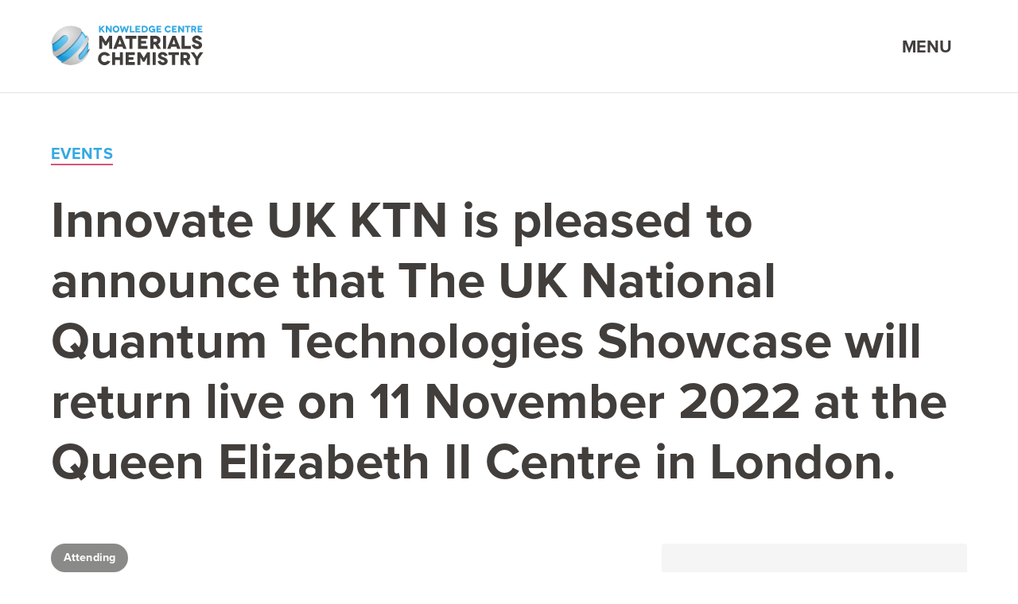

--- FILE ---
content_type: text/html; charset=UTF-8
request_url: https://www.materialschemistry.org.uk/events/innovate-uk-ktn-is-pleased-to-announce-that-the-uk-national-quantum-technologies-showcase-will-return-live-on-11-november-2022-at-the-queen-elizabeth-ii-centre-in-london
body_size: 17780
content:
<!DOCTYPE html><html lang="en" prefix="og: http://ogp.me/ns# fb: http://ogp.me/ns/fb#"><head><link
rel="dns-prefetch" href="https://www.materialschemistry.org.uk/"><link
rel="preconnect" href="https://www.materialschemistry.org.uk/" crossorigin><meta
charset="utf-8"><meta
name="viewport" content="width=device-width,minimum-scale=1"><link
rel="apple-touch-icon" sizes="57x57" href="https://www.materialschemistry.org.uk/img/site/apple-touch-icon-57x57.png"><link
rel="apple-touch-icon" sizes="60x60" href="https://www.materialschemistry.org.uk/img/site/apple-touch-icon-60x60.png"><link
rel="apple-touch-icon" sizes="72x72" href="https://www.materialschemistry.org.uk/img/site/apple-touch-icon-72x72.png"><link
rel="apple-touch-icon" sizes="76x76" href="https://www.materialschemistry.org.uk/img/site/apple-touch-icon-76x76.png"><link
rel="apple-touch-icon" sizes="114x114" href="https://www.materialschemistry.org.uk/img/site/apple-touch-icon-114x114.png"><link
rel="apple-touch-icon" sizes="120x120" href="https://www.materialschemistry.org.uk/img/site/apple-touch-icon-120x120.png"><link
rel="apple-touch-icon" sizes="144x144" href="https://www.materialschemistry.org.uk/img/site/apple-touch-icon-144x144.png"><link
rel="apple-touch-icon" sizes="152x152" href="https://www.materialschemistry.org.uk/img/site/apple-touch-icon-152x152.png"><link
rel="apple-touch-icon" sizes="180x180" href="https://www.materialschemistry.org.uk/img/site/apple-touch-icon-180x180.png"><meta
name="apple-mobile-web-app-capable" content="yes"><meta
name="apple-mobile-web-app-status-bar-style" content="black-translucent"><meta
name="apple-mobile-web-app-title" content="CPI"><link
rel="icon" type="image/png" sizes="228x228" href="https://www.materialschemistry.org.uk/img/site/coast-228x228.png"><meta
name="msapplication-TileColor" content="#005190"><meta
name="msapplication-TileImage" content="/img/site/mstile-144x144.png"><meta
name="msapplication-config" content="/img/site/browserconfig.xml"><link
rel="yandex-tableau-widget" href="https://www.materialschemistry.org.uk/img/site/yandex-browser-manifest.json"><link
rel="icon" type="image/png" sizes="32x32" href="https://www.materialschemistry.org.uk/img/site/favicon-32x32.png"><link
rel="icon" type="image/png" sizes="16x16" href="https://www.materialschemistry.org.uk/img/site/favicon-16x16.png"><link
rel="shortcut icon" href="https://www.materialschemistry.org.uk/img/site/favicon.ico"><link
rel="manifest" href="https://www.materialschemistry.org.uk/webappmanifest.json"><link
rel="mask-icon" href="img/site/safari-pinned-tab.svg" color="#005190"><meta
name="theme-color" content="#ffffff"> <script src="https://ajax.googleapis.com/ajax/libs/jquery/3.3.1/jquery.min.js"></script> <script>function tabParentHeight(){$(".tab-section").each(function(){var t=$(this).outerHeight(),e=$(this).find(".tab-content:first").outerHeight();e>t&&$(this).css({height:e+"px"})})}$(window).on("load",function(){tabParentHeight()}),$(window).resize(function(){tabParentHeight()}),$(document).resize(function(){tabParentHeight()}),$(document).ready(function(){tabParentHeight(),$("a").not('[href*="mailto:"]').each(function(){var t=new RegExp("/"+window.location.host+"/");t.test(this.href)||$(this).attr("target","_blank")});var t=$(".dropdown"),e=$(".mobile-child > a"),s=$(window);e.on("click",function(a){t.removeClass("child"),t.not($(this).next(".dropdown")).removeClass("open"),e.not($(this)).removeClass("active-link"),$(this).next(".dropdown").toggleClass("open"),$(this).toggleClass("active-link"),"ontouchstart"in document.documentElement&&(a.preventDefault(),a.stopPropagation()),s.width()<1120&&(a.preventDefault(),a.stopPropagation())}),$(".search-icon").click(function(){$(".navbar").removeClass("show-nav"),$(".nav-items").removeClass("db"),$(".search").toggleClass("is-visible"),$(".overlay").addClass("show-overlay"),$("input[name='q']").focus(),$(".search").hasClass("is-visible")||$(".overlay").toggleClass("show-overlay")}),$(".overlay").click(function(){$(".search").hasClass("is-visible")&&($(".search").toggleClass("is-visible"),$(".overlay").toggleClass("show-overlay")),$(".navbar").hasClass("show-nav")&&($(".navbar").toggleClass("show-nav"),$(".nav-items").toggleClass("db"),$(".overlay").toggleClass("show-overlay"))}),$("section a.tab-link").click(function(t){t.preventDefault();var e=100;$(this).parent().children("a").each(function(t){e+=$(this).outerHeight()}),$(this).addClass("active"),$(this).siblings().removeClass("active");var s=$(this).next("div").outerHeight();$(window).width()>=480&&(s>e?$(this).closest("section").height(s):$(this).closest("section").height(e))})});"serviceWorker"in navigator&&window.addEventListener("load",function(){navigator.serviceWorker.register("/sw.js",{scope:"/"}).then(function(e){console.log("ServiceWorker registration successful with scope: ",e.scope),navigator.serviceWorker.controller&&navigator.serviceWorker.controller.postMessage({command:"trimCaches"})})["catch"](function(e){console.log("ServiceWorker registration failed: ",e)})});!function(e,t){"function"==typeof define&&define.amd?define(t):"object"==typeof exports?module.exports=t():e.Cookie=t()}(this,function(){"use strict";function e(t,n,o){return void 0===n?e.get(t):void(null===n?e.remove(t):e.set(t,n,o))}function t(e){return e.replace(/[.*+?^$|[\](){}\\-]/g,"\\$&")}function n(e){var t="";for(var n in e)if(e.hasOwnProperty(n)){if("expires"===n){var r=e[n];"object"!=typeof r&&(r+="number"==typeof r?"D":"",r=o(r)),e[n]=r.toUTCString()}if("secure"===n){if(!e[n])continue;t+=";"+n}t+=";"+n+"="+e[n]}return e.hasOwnProperty("path")||(t+=";path=/"),t}function o(e){var t=new Date,n=e.charAt(e.length-1),o=parseInt(e,10);switch(n){case"Y":t.setFullYear(t.getFullYear()+o);break;case"M":t.setMonth(t.getMonth()+o);break;case"D":t.setDate(t.getDate()+o);break;case"h":t.setHours(t.getHours()+o);break;case"m":t.setMinutes(t.getMinutes()+o);break;case"s":t.setSeconds(t.getSeconds()+o);break;default:t=new Date(e)}return t}return e.enabled=function(){var t,n="__test_key";return document.cookie=n+"=1",t=!!document.cookie,t&&e.remove(n),t},e.get=function(e,n){if("string"!=typeof e||!e)return null;e="(?:^|; )"+t(e)+"(?:=([^;]*?))?(?:;|$)";var o=new RegExp(e),r=o.exec(document.cookie);return null!==r?n?r[1]:decodeURIComponent(r[1]):null},e.getRaw=function(t){return e.get(t,!0)},e.set=function(e,t,o,r){o!==!0&&(r=o,o=!1),r=n(r?r:{});var u=e+"="+(o?t:encodeURIComponent(t))+r;document.cookie=u},e.setRaw=function(t,n,o){e.set(t,n,!0,o)},e.remove=function(t){e.set(t,"a",{expires:new Date})},e});function handleFirstTab(e){9===e.keyCode&&(document.body.classList.add("user-is-tabbing"),window.removeEventListener("keydown",handleFirstTab),window.addEventListener("mousedown",handleMouseDownOnce))}function handleMouseDownOnce(){document.body.classList.remove("user-is-tabbing"),window.removeEventListener("mousedown",handleMouseDownOnce),window.addEventListener("keydown",handleFirstTab)}window.addEventListener("keydown",handleFirstTab);!function(o){"object"==typeof module&&"object"==typeof module.exports?o(require("jquery"),window,document):o(jQuery,window,document)}(function(o,t,i,e){var s=[],l=function(){return s.length?s[s.length-1]:null},n=function(){var o,t=!1;for(o=s.length-1;o>=0;o--)s[o].$blocker&&(s[o].$blocker.toggleClass("current",!t).toggleClass("behind",t),t=!0)};o.modal=function(t,i){var e,n;if(this.$body=o("body"),this.options=o.extend({},o.modal.defaults,i),this.options.doFade=!isNaN(parseInt(this.options.fadeDuration,10)),this.$blocker=null,this.options.closeExisting)for(;o.modal.isActive();)o.modal.close();if(s.push(this),t.is("a"))if(n=t.attr("href"),this.anchor=t,/^#/.test(n)){if(this.$elm=o(n),1!==this.$elm.length)return null;this.$body.append(this.$elm),this.open()}else this.$elm=o("<div>"),this.$body.append(this.$elm),e=function(o,t){t.elm.remove()},this.showSpinner(),t.trigger(o.modal.AJAX_SEND),o.get(n).done(function(i){if(o.modal.isActive()){t.trigger(o.modal.AJAX_SUCCESS);var s=l();s.$elm.empty().append(i).on(o.modal.CLOSE,e),s.hideSpinner(),s.open(),t.trigger(o.modal.AJAX_COMPLETE)}}).fail(function(){t.trigger(o.modal.AJAX_FAIL);var i=l();i.hideSpinner(),s.pop(),t.trigger(o.modal.AJAX_COMPLETE)});else this.$elm=t,this.anchor=t,this.$body.append(this.$elm),this.open()},o.modal.prototype={constructor:o.modal,open:function(){var t=this;this.block(),this.anchor.blur(),this.options.doFade?setTimeout(function(){t.show()},this.options.fadeDuration*this.options.fadeDelay):this.show(),o(i).off("keydown.modal").on("keydown.modal",function(o){var t=l();27===o.which&&t.options.escapeClose&&t.close()}),this.options.clickClose&&this.$blocker.click(function(t){t.target===this&&o.modal.close()})},close:function(){s.pop(),this.unblock(),this.hide(),o.modal.isActive()||o(i).off("keydown.modal")},block:function(){this.$elm.trigger(o.modal.BEFORE_BLOCK,[this._ctx()]),this.$body.css("overflow","hidden"),this.$blocker=o('<div class="'+this.options.blockerClass+' blocker current"></div>').appendTo(this.$body),n(),this.options.doFade&&this.$blocker.css("opacity",0).animate({opacity:1},this.options.fadeDuration),this.$elm.trigger(o.modal.BLOCK,[this._ctx()])},unblock:function(t){!t&&this.options.doFade?this.$blocker.fadeOut(this.options.fadeDuration,this.unblock.bind(this,!0)):(this.$blocker.children().appendTo(this.$body),this.$blocker.remove(),this.$blocker=null,n(),o.modal.isActive()||this.$body.css("overflow",""))},show:function(){this.$elm.trigger(o.modal.BEFORE_OPEN,[this._ctx()]),this.options.showClose&&(this.closeButton=o('<a tabindex="0" href="#close-modal" rel="modal:close" class="link dib grey-70 hover-pink ml2-ns pointer fr br2 bg-grey-05 pv1 ph2 close-modal  '+this.options.closeClass+'"><i class="fas fa-times"><span class="sr-only">'+this.options.closeText+"</span></i></a>"),this.$elm.append(this.closeButton)),this.$elm.addClass(this.options.modalClass).appendTo(this.$blocker),this.options.doFade?this.$elm.css({opacity:0,display:"inline-block"}).animate({opacity:1},this.options.fadeDuration):this.$elm.css("display","inline-block"),this.$elm.trigger(o.modal.OPEN,[this._ctx()])},hide:function(){this.$elm.trigger(o.modal.BEFORE_CLOSE,[this._ctx()]),this.closeButton&&this.closeButton.remove();var t=this;this.options.doFade?this.$elm.fadeOut(this.options.fadeDuration,function(){t.$elm.trigger(o.modal.AFTER_CLOSE,[t._ctx()])}):this.$elm.hide(0,function(){t.$elm.trigger(o.modal.AFTER_CLOSE,[t._ctx()])}),this.$elm.trigger(o.modal.CLOSE,[this._ctx()])},showSpinner:function(){this.options.showSpinner&&(this.spinner=this.spinner||o('<div class="'+this.options.modalClass+'-spinner"></div>').append(this.options.spinnerHtml),this.$body.append(this.spinner),this.spinner.show())},hideSpinner:function(){this.spinner&&this.spinner.remove()},_ctx:function(){return{elm:this.$elm,$elm:this.$elm,$blocker:this.$blocker,options:this.options,$anchor:this.anchor}}},o.modal.close=function(t){if(o.modal.isActive()){t&&t.preventDefault();var i=l();return i.close(),i.$elm}},o.modal.isActive=function(){return s.length>0},o.modal.getCurrent=l,o.modal.defaults={closeExisting:!0,escapeClose:!0,clickClose:!0,closeText:"Close",closeClass:"",modalClass:"modal",blockerClass:"jquery-modal",spinnerHtml:'<div class="rect1"></div><div class="rect2"></div><div class="rect3"></div><div class="rect4"></div>',showSpinner:!0,showClose:!0,fadeDuration:null,fadeDelay:1},o.modal.BEFORE_BLOCK="modal:before-block",o.modal.BLOCK="modal:block",o.modal.BEFORE_OPEN="modal:before-open",o.modal.OPEN="modal:open",o.modal.BEFORE_CLOSE="modal:before-close",o.modal.CLOSE="modal:close",o.modal.AFTER_CLOSE="modal:after-close",o.modal.AJAX_SEND="modal:ajax:send",o.modal.AJAX_SUCCESS="modal:ajax:success",o.modal.AJAX_FAIL="modal:ajax:fail",o.modal.AJAX_COMPLETE="modal:ajax:complete",o.fn.modal=function(t){return 1===this.length&&new o.modal(this,t),this},o(i).on("click.modal",'a[rel~="modal:close"]',o.modal.close),o(i).on("click.modal",'a[rel~="modal:open"]',function(t){t.preventDefault(),o(this).modal()})});(function(n,h){"function"===typeof define&&define.amd?define([],h):"object"===typeof module&&module.exports?module.exports=h():n.Rellax=h()})("undefined"!==typeof window?window:global,function(){var n=function(h,p){var a=Object.create(n.prototype),l=0,r=0,k=0,t=0,c=[],u=!0,B=window.requestAnimationFrame||window.webkitRequestAnimationFrame||window.mozRequestAnimationFrame||window.msRequestAnimationFrame||window.oRequestAnimationFrame||function(a){return setTimeout(a,1E3/60)},q=null,C=window.cancelAnimationFrame||window.mozCancelAnimationFrame||clearTimeout,D=window.transformProp||function(){var a=document.createElement("div");if(null===a.style.transform){var b=["Webkit","Moz","ms"],e;for(e in b)if(void 0!==a.style[b[e]+"Transform"])return b[e]+"Transform"}return"transform"}();a.options={speed:-2,center:!1,wrapper:null,relativeToWrapper:!1,round:!0,vertical:!0,horizontal:!1,callback:function(){}};p&&Object.keys(p).forEach(function(d){a.options[d]=p[d]});h||(h=".rellax");var m="string"===typeof h?document.querySelectorAll(h):[h];if(0<m.length){a.elems=m;if(a.options.wrapper&&!a.options.wrapper.nodeType)if(m=document.querySelector(a.options.wrapper))a.options.wrapper=m;else{console.warn("Rellax: The wrapper you're trying to use doesn't exist.");return}var w=function(){for(var d=0;d<c.length;d++)a.elems[d].style.cssText=c[d].style;c=[];r=window.innerHeight;t=window.innerWidth;x();for(d=0;d<a.elems.length;d++){var b=a.elems[d],e=b.getAttribute("data-rellax-percentage"),g=b.getAttribute("data-rellax-speed"),h=b.getAttribute("data-rellax-zindex")||0,l=b.getAttribute("data-rellax-min"),n=b.getAttribute("data-rellax-max"),v=a.options.wrapper?a.options.wrapper.scrollTop:window.pageYOffset||document.documentElement.scrollTop||document.body.scrollTop;a.options.relativeToWrapper&&(v=(window.pageYOffset||document.documentElement.scrollTop||document.body.scrollTop)-a.options.wrapper.offsetTop);var f=a.options.vertical?e||a.options.center?v:0:0,k=a.options.horizontal?e||a.options.center?a.options.wrapper?a.options.wrapper.scrollLeft:window.pageXOffset||document.documentElement.scrollLeft||document.body.scrollLeft:0:0;v=f+b.getBoundingClientRect().top;var m=b.clientHeight||b.offsetHeight||b.scrollHeight,p=k+b.getBoundingClientRect().left,q=b.clientWidth||b.offsetWidth||b.scrollWidth;f=e?e:(f-v+r)/(m+r);e=e?e:(k-p+t)/(q+t);a.options.center&&(f=e=.5);g=g?g:a.options.speed;e=y(e,f,g);b=b.style.cssText;f="";0<=b.indexOf("transform")&&(f=b.indexOf("transform"),f=b.slice(f),f=(k=f.indexOf(";"))?" "+f.slice(11,k).replace(/\s/g,""):" "+f.slice(11).replace(/\s/g,""));c.push({baseX:e.x,baseY:e.y,top:v,left:p,height:m,width:q,speed:g,style:b,transform:f,zindex:h,min:l,max:n})}u&&(window.addEventListener("resize",w),u=!1);z()},x=function(){var d=l,b=k;l=a.options.wrapper?a.options.wrapper.scrollTop:(document.documentElement||document.body.parentNode||document.body).scrollTop||window.pageYOffset;k=a.options.wrapper?a.options.wrapper.scrollLeft:(document.documentElement||document.body.parentNode||document.body).scrollLeft||window.pageXOffset;a.options.relativeToWrapper&&(l=((document.documentElement||document.body.parentNode||document.body).scrollTop||window.pageYOffset)-a.options.wrapper.offsetTop);return d!=l&&a.options.vertical||b!=k&&a.options.horizontal?!0:!1},y=function(d,b,e){var c={};d=100*e*(1-d);b=100*e*(1-b);c.x=a.options.round?Math.round(d):Math.round(100*d)/100;c.y=a.options.round?Math.round(b):Math.round(100*b)/100;return c},A=function(){x()&&!1===u&&z();q=B(A)},z=function(){for(var d,b=0;b<a.elems.length;b++){d=y((k-c[b].left+t)/(c[b].width+t),(l-
c[b].top+r)/(c[b].height+r),c[b].speed);var e=d.y-c[b].baseY,g=d.x-c[b].baseX;null!==c[b].min&&(a.options.vertical&&!a.options.horizontal&&(e=e<=c[b].min?c[b].min:e),a.options.horizontal&&!a.options.vertical&&(g=g<=c[b].min?c[b].min:g));null!==c[b].max&&(a.options.vertical&&!a.options.horizontal&&(e=e>=c[b].max?c[b].max:e),a.options.horizontal&&!a.options.vertical&&(g=g>=c[b].max?c[b].max:g));a.elems[b].style[D]="translate3d("+(a.options.horizontal?g:"0")+"px,"+(a.options.vertical?e:"0")+"px,"+c[b].zindex+"px) "+c[b].transform}a.options.callback(d)};a.destroy=function(){for(var d=0;d<a.elems.length;d++)a.elems[d].style.cssText=c[d].style;u||(window.removeEventListener("resize",w),u=!0);C(q);q=null};w();A();a.refresh=w;return a}console.warn("Rellax: The elements you're trying to select don't exist.")};return n});</script>        <link rel="stylesheet" href="https://www.materialschemistry.org.uk/css/site.combined.min.20.css">

                <script src="https://kit.fontawesome.com/daa7e03570.js"></script><script>var testImg=document.createElement("img");if(!("srcset"in testImg)||!("sizes"in testImg)){document.createElement("picture");var s=document.createElement("script");s.setAttribute("src","https://www.materialschemistry.org.uk/js/picturefill.min.20.js");if("async"in s)
s.setAttribute("async",true);document.head.appendChild(s);}</script> <script async src="https://www.materialschemistry.org.uk/js/ofi.min.js"></script> <link
href="https://use.typekit.net/iwg6xnw.css" rel="stylesheet"> <script type="text/javascript">var staticAssetsVersion="20";var assetsBaseUrl="https://www.materialschemistry.org.uk/";var retina=window.devicePixelRatio>1;</script> <title>Innovate UK KTN is pleased to announce that The UK National Quantum…</title>
<script>
        if ((navigator.doNotTrack != "1" && 0) || !0) {
            window.addEventListener("load", function(){
                window.cookieconsent.initialise({
                    "palette": {
                        "popup": {
                            "background": "#000000",
                            "text": "#ffffff",
                            "link": "#ffffff"
                        },
                        "button": {
                            "background":  "block" === "wire" ? "transparent" :  "#36a9e1",
                            "text": "block" === "wire" ? "#36a9e1" : "#000000",
                            "border":  "block" === "wire" ? "#36a9e1" : undefined
                        },
    		            "highlight": {
    			            "background":  "block" === "wire" ? "transparent" :  "#36a9e1",
                            "text": "block" === "wire" ? "#36a9e1" : "#000000",
                            "border":  "block" === "wire" ? "#36a9e1" : undefined
    			        }
                    },
                    "position": "bottom" === "toppush" ? "top" : "bottom",
                    "static": "bottom" === "toppush",
                    "theme": "block",
                    "type": "opt-in",
                    "content": {
                        "message": "This website uses cookies to ensure you get the best experience on our website.&nbsp;",
                        "dismiss": "Got it!",
                        "link": "Learn More",
                        "href": "https://www.materialschemistry.org.uk/legal/cookies",
    	                "allow":"Allow cookies",
    	                "deny":"Decline",
    	                "target":"_blank"
                    },
                    "revokable":0 === 1 ? true : false,
                    "dismissOnScroll":0 > 0 ? 0 : false,
                    "dismissOnTimeout":0 > 0 ? (0 * 1000) : false,
                    "cookie": {
    	                "expiryDays":365 !== 0 ? 365 : 365,
    	                "secure":0 === 1 ? true : false
    	            },
                    onInitialise: function (status) {
                        var type = this.options.type;
                        var didConsent = this.hasConsented();
                        if (type == "opt-in" && didConsent) {
                            // enable cookies
                            if (typeof optInCookiesConsented === "function") {
                                optInCookiesConsented();
                                console.log("Opt in cookies consented");
                            } else {
    	                        console.log("Opt in function not defined!");
    	                    }
                        }
                        if (type == "opt-out" && !didConsent) {
                            // disable cookies
                            if (typeof optOutCookiesNotConsented === "function") {
                                optOutCookiesNotConsented();
                                console.log("Opt out cookies not consented");
                            } else {
    	                        console.log("Opt out function not defined!");
    	                    }
                        }
                    },
                    onStatusChange: function(status, chosenBefore) {
                        var type = this.options.type;
                        var didConsent = this.hasConsented();
                        if (type == "opt-in" && didConsent) {
                            // enable cookies
                            if (typeof optInCookiesConsented === "function") {
                                optInCookiesConsented();
                                console.log("Opt in cookies consented");
                            } else {
    	                        console.log("Opt in function not defined!");
    	                    }
                        }
                        if (type == "opt-out" && !didConsent) {
                            // disable cookies
                            if (typeof optOutCookiesNotConsented === "function") {
                                optOutCookiesNotConsented();
                                console.log("Opt out cookies not consented");
                            } else {
    	                        console.log("Opt out function not defined!");
    	                    }
                        }
                    },
                    onRevokeChoice: function() {
                        var type = this.options.type;
                        if (type == "opt-in") {
                            // disable cookies
                            if (typeof optInCookiesRevoked === "function") {
                                optInCookiesRevoked();
                                console.log("Opt in cookies revoked");
                            } else {
    	                        console.log("Opt in revoked function not defined!");
    	                    }
                        }
                        if (type == "opt-out") {
                            // enable cookies
                            if (typeof optOutCookiesRevoked === "function") {
                                optOutCookiesRevoked();
                                console.log("Opt out cookies revoked");
                            } else {
    	                        console.log("Opt out revoked function not defined!");
    	                    }
                        }
                    }
                });
            });
        } else if (0) {
	        // disable cookies
            if (typeof optOutCookiesNotConsented === "function") {
                optOutCookiesNotConsented();
                console.log("Opt out cookies not consented");
            } else {
    	        console.log("Opt out function not defined!");
    	    }
	    }
    </script><meta name="generator" content="SEOmatic">
<meta name="keywords" content="Innovate UK KTN is pleased to announce that The UK National Quantum Technologies Showcase will return live on 11 November 2022 at the Queen Elizabeth II Centre in London.">
<meta name="description" content="The showcase will feature some of the UK’s most exciting projects from across the Quantum landscape">
<meta name="referrer" content="no-referrer-when-downgrade">
<meta name="robots" content="all">
<meta content="en_US" property="og:locale">
<meta content="KCMC" property="og:site_name">
<meta content="website" property="og:type">
<meta content="https://www.materialschemistry.org.uk/events/innovate-uk-ktn-is-pleased-to-announce-that-the-uk-national-quantum-technologies-showcase-will-return-live-on-11-november-2022-at-the-queen-elizabeth-ii-centre-in-london" property="og:url">
<meta content="Innovate UK KTN is pleased to announce that The UK National… | KCMC" property="og:title">
<meta content="The showcase will feature some of the UK’s most exciting projects from across the Quantum landscape" property="og:description">
<meta content="https://kcmc.ams3.cdn.digitaloceanspaces.com/content/images/_1200x630_crop_center-center_82_none/chemistry07-web.jpg?mtime=1560245433" property="og:image">
<meta content="1200" property="og:image:width">
<meta content="630" property="og:image:height">
<meta content="Innovate UK KTN is pleased to announce that The UK National Quantum Technologies Showcase will return live on 11 November 2022 at the Queen Elizabeth II Centre in London." property="og:image:alt">
<meta content="https://www.twitter.com/kcmcnews" property="og:see_also">
<meta content="https://www.twitter.com/kcmcnews" property="og:see_also">
<meta name="twitter:card" content="summary_large_image">
<meta name="twitter:site" content="@kcmcnews">
<meta name="twitter:creator" content="@kcmcnews">
<meta name="twitter:title" content="Innovate UK KTN is pleased to announce that The UK National… | KCMC">
<meta name="twitter:description" content="The showcase will feature some of the UK’s most exciting projects from across the Quantum landscape">
<meta name="twitter:image" content="https://kcmc.ams3.cdn.digitaloceanspaces.com/content/images/_800x418_crop_center-center_82_none/chemistry07-web.jpg?mtime=1560245433">
<meta name="twitter:image:width" content="800">
<meta name="twitter:image:height" content="418">
<meta name="twitter:image:alt" content="Innovate UK KTN is pleased to announce that The UK National Quantum Technologies Showcase will return live on 11 November 2022 at the Queen Elizabeth II Centre in London.">
<link href="https://www.materialschemistry.org.uk/events/innovate-uk-ktn-is-pleased-to-announce-that-the-uk-national-quantum-technologies-showcase-will-return-live-on-11-november-2022-at-the-queen-elizabeth-ii-centre-in-london" rel="canonical">
<link href="https://www.materialschemistry.org.uk/" rel="home">
<link type="text/plain" href="https://www.materialschemistry.org.uk/humans.txt" rel="author">
<link href="https://www.materialschemistry.org.uk/cpresources/3e74ad49/css/cookieconsent.min.css?v=1594301985" rel="stylesheet">
<script>(function(i,s,o,g,r,a,m){i['GoogleAnalyticsObject']=r;i[r]=i[r]||function(){
(i[r].q=i[r].q||[]).push(arguments)},i[r].l=1*new Date();a=s.createElement(o),
m=s.getElementsByTagName(o)[0];a.async=1;a.src=g;m.parentNode.insertBefore(a,m)
})(window,document,'script','https://www.google-analytics.com/analytics.js','ga');
ga('create', 'UA-2415452-22', 'auto');
ga('set', 'anonymizeIp', true);
ga('require', 'displayfeatures');
ga('require', 'ecommerce');
ga('require', 'ec');
ga('require', 'linkid');
ga('require', 'linker');
ga('send', 'pageview');</script></head><body><div
id="app"><header
id="top"><nav
class="navbar db dt-xl w-100 border-box bg-white fixed absolute f6 d z-999"><div
class="pa3 pa4-ns ph4-m ph5-l ph5-xl"><div
class="center">
<a
class="dtc grow" href="/">
<svg
xmlns="http://www.w3.org/2000/svg" viewBox="0 0 480.91 125.14" preserveAspectRatio="xMidYMin slice" class="logo w3 h-auto pa0 ma0 v-mid db" width="100%" height="100%">
<desc>KCMC Logo</desc>
<defs><style>.cls-3{fill:#423e3c}.cls-11{fill:#999;opacity:.7;mix-blend-mode:multiply}</style><radialGradient
id="radial-gradient" cx="290.57" cy="-8.29" r="6.3" gradientTransform="rotate(-45 256.387 234.751)" gradientUnits="userSpaceOnUse"><stop
offset="0" stop-color="#999"/><stop
offset="1" stop-color="#404040"/></radialGradient><radialGradient
id="radial-gradient-2" cx="2217.87" cy="-5.37" r="5.18" gradientTransform="scale(-1 1) rotate(45 943.071 -2659.408)" xlink:href="#radial-gradient"/><radialGradient
id="radial-gradient-3" cx="2151.44" cy="29.32" r="15.27" gradientTransform="scale(-1 1) rotate(45 943.071 -2659.408)" xlink:href="#radial-gradient"/><linearGradient
id="linear-gradient" x1="2109.43" y1="-24.65" x2="2224.05" y2="-24.65" gradientTransform="scale(-1 1) rotate(45 943.071 -2659.408)" gradientUnits="userSpaceOnUse"><stop
offset="0" stop-color="#4bc1f0"/><stop
offset=".37" stop-color="#40b3e7"/><stop
offset="1" stop-color="#2593d2"/></linearGradient><linearGradient
id="linear-gradient-2" x1="2114.13" y1="-24.96" x2="2219.36" y2="-24.96" gradientTransform="scale(-1 1) rotate(45 943.071 -2659.408)" gradientUnits="userSpaceOnUse"><stop
offset="0" stop-color="#9bd7f7"/><stop
offset="1" stop-color="#008cd3"/></linearGradient><radialGradient
id="radial-gradient-4" cx="2144.58" cy="-59.74" r="61.47" gradientTransform="scale(-1 1) rotate(45 943.071 -2659.408)" gradientUnits="userSpaceOnUse"><stop
offset="0" stop-color="#ededed"/><stop
offset="1" stop-color="#b8b8b8"/></radialGradient><radialGradient
id="radial-gradient-5" cx="2144.87" cy="9.4" r="58.2" xlink:href="#radial-gradient-4"/><linearGradient
id="linear-gradient-3" x1="269.25" y1="-3.42" x2="152.22" y2="-3.42" gradientTransform="rotate(-45 241.47 198.76)" gradientUnits="userSpaceOnUse"><stop
offset="0" stop-color="#ebebeb"/><stop
offset="1" stop-color="#828282"/></linearGradient><linearGradient
id="linear-gradient-4" x1="246.37" y1="28" x2="199.82" y2="28" xlink:href="#linear-gradient-3"/><linearGradient
id="linear-gradient-5" x1="219.63" y1="-45.74" x2="154.03" y2="-45.74" xlink:href="#linear-gradient-3"/></defs><g
style="isolation:isolate"><g
id="Layer_1" data-name="Layer 1"><path
d="M164.26 21.73L158 13.18l-1.74 1.73v6.82h-4.94V1.15h4.94V4.5c0 3.42-.09 4.41-.06 4.41s.62-.7 2.71-2.79l5-5H170l-8.73 8.77 8.79 11.81zm27.11-20.58v20.58h-4.65l-4.2-5.73c-1.88-2.59-4.65-6.5-4.68-6.5s0 3.18 0 7.68v4.55h-4.94V1.15h4.65L181.93 7c1.32 1.77 4.47 6.21 4.5 6.21s0-3.65 0-7.38V1.15zm13.76-.41a10.52 10.52 0 0 1 10.7 10.7 10.69 10.69 0 1 1-21.37 0A10.49 10.49 0 0 1 205.13.74zm0 16.53c3.35 0 5.55-2.39 5.55-5.83s-2.2-5.82-5.55-5.82-5.53 2.38-5.53 5.82 2.2 5.83 5.53 5.83zm41.16-16.12l-6.24 20.58h-4.64l-3.06-9.49c-.65-2-.88-3.47-.91-3.47s-.26 1.44-.91 3.47l-3.06 9.49h-4.67l-6.24-20.58h5.27l2.52 9.7c.5 2 .8 3.33.83 3.33s.35-1.38 1.06-3.33l2.85-7.76h4.62l2.85 7.76c.7 2 1 3.33 1.06 3.33s.33-1.38.83-3.33l2.55-9.7zm17.26 16v4.61h-14.67V1.15h4.94v16zm18 0v4.61h-15.12V1.15h15v4.62h-10v3.38h7.85v4.32h-7.85v3.65zm13.35-16c5.88 0 10.64 4.2 10.64 10.38s-4.76 10.2-10.64 10.2h-9V1.15zm0 16a5.34 5.34 0 0 0 5.5-5.59 5.48 5.48 0 0 0-5.5-5.76h-4.06v11.32zm29.4 2.94a8.21 8.21 0 0 1-5.59 2.09 10.5 10.5 0 0 1-10.67-10.71 10.69 10.69 0 0 1 20-5.23l-5 1.32a5.81 5.81 0 0 0-4.32-1.91c-3.41 0-5.52 2.44-5.52 5.82a5.54 5.54 0 0 0 5.8 5.85c3.29 0 4.73-1.7 5.32-3.23h-5.41v-4h9.61v11.64h-4.23v-1.67zm23.43-2.94v4.61h-15.12V1.15h15v4.62h-10v3.38h7.85v4.32h-7.85v3.65zm25.43-9.59a5.78 5.78 0 0 0-4.32-1.91c-3.41 0-5.52 2.44-5.52 5.82 0 3.56 2.32 5.77 5.52 5.77a5.6 5.6 0 0 0 4.71-2.42l5 1.3a10.72 10.72 0 0 1-20.37-4.65 10.69 10.69 0 0 1 20-5.23zm23.29 9.59v4.61h-15.12V1.15h15v4.62h-10v3.38h7.85v4.32h-7.85v3.65zm22.81-16v20.58h-4.64L410.43 16c-1.88-2.59-4.64-6.5-4.67-6.5s0 3.18 0 7.68v4.55h-4.94V1.15h4.65L409.85 7c1.32 1.77 4.47 6.21 4.5 6.21s0-3.65 0-7.38V1.15zm20 0v4.62H433v16h-5v-16h-6.17V1.15zm13.88 20.58L449.3 15h-2.53v6.7h-4.94V1.15h7.68c5.17 0 8.29 2.82 8.29 7.06a6.19 6.19 0 0 1-3.7 5.94l4.55 7.58zm-6.36-11.08h3.41a2.35 2.35 0 0 0 2.48-2.44 2.35 2.35 0 0 0-2.48-2.44h-3.41zM477 17.12v4.61h-15.17V1.15h15v4.62h-10v3.38h7.86v4.32h-7.86v3.65z" fill="#36a9e1"/><path
class="cls-3" d="M192.92 32.27v40.89h-9.64v-10c0-9.7.35-14.5.29-14.5h-.06c-.06 0-3.33 5.62-3.68 6.2l-4.78 8.18H170l-4.79-8.18c-.35-.58-3.62-6.2-3.68-6.2h-.06c-.06 0 .29 4.8.29 14.5v10h-9.64V32.27h9.23L169 44.66c3 4.84 3.44 5.9 3.5 5.9h.06c.06 0 .53-1.06 3.51-5.9l7.65-12.39zM225.4 66.74h-16.18l-2.34 6.42h-10.57l16.35-40.89H222l16.36 40.89h-10.62zm-3.16-8.59l-2.92-7.94c-.87-2.34-1.93-6-2-6h-.06c-.06 0-1.11 3.68-2 6l-2.92 7.94zM269.33 32.27v9.17h-12.44v31.72h-9.82V41.44H234.8v-9.17zM304.55 64v9.17h-30.08v-40.9h29.73v9.17h-19.92v6.72h15.6v8.59h-15.6V64zM335.63 73.16L328 59.85h-5v13.31h-9.8V32.27h15.25c10.28 0 16.47 5.61 16.47 14a12.3 12.3 0 0 1-7.36 11.8l9.05 15.07zM323 51.14h6.78a4.85 4.85 0 1 0 0-9.7H323zM352.92 73.16V32.27h9.81v40.89zM395.22 66.74H379l-2.33 6.42h-10.55l16.36-40.89h9.29l16.36 40.89h-10.58zm-3.16-8.59l-2.92-7.94c-.88-2.34-1.93-6-2-6h-.06c-.07 0-1.12 3.68-2 6l-2.92 7.94zM440.66 64v9.17h-29.15v-40.9h9.82V64zM466.42 45.24a7.18 7.18 0 0 0-7.07-5.32c-2.92 0-4.61 1.46-4.61 3.1 0 2.69 4.09 3.68 9.06 5.49 6.07 2.22 12.44 5.67 12.44 12.68 0 7.48-6.43 12.79-15.95 12.79-8.53 0-14.6-4.73-17.29-12.38l9.4-2.51a8.88 8.88 0 0 0 8.3 6.19c3.5 0 5.14-1.64 5.14-3.63 0-3.27-4.79-4.08-10.63-6.31-4.91-1.86-10.58-4.55-10.58-11.74 0-6.37 6.43-12.15 15.31-12.15 7.83 0 14 4.79 15.95 11.22zM177.15 96.13a11.05 11.05 0 0 0-8.28-3.66c-6.54 0-10.6 4.68-10.6 11.15 0 6.82 4.45 11 10.6 11 3.77 0 7.38-1.91 9-4.62l9.58 2.48a20.61 20.61 0 1 1-.68-18.94zM226.46 83.9v39.45H217V108h-14.77v15.33h-9.47V83.9h9.47v15.27H217V83.9zM264.27 114.5v8.85h-29V83.9h28.69v8.85h-19.25v6.48h15v8.28h-15v7zM312 83.9v39.45h-9.3v-9.64c0-9.35.33-14 .28-14h-.06c-.06 0-3.21 5.42-3.55 6l-4.62 7.89h-4.9l-4.62-7.89c-.34-.56-3.5-6-3.55-6h-.06c-.06 0 .28 4.63.28 14v9.64h-9.3V83.9h8.91l7.38 11.95c2.87 4.67 3.32 5.69 3.38 5.69h.06c.05 0 .5-1 3.38-5.69l7.38-11.95zM320.78 123.35V83.9h9.47v39.45zM358.37 96.41a6.94 6.94 0 0 0-6.82-5.13c-2.82 0-4.45 1.41-4.45 3 0 2.59 3.94 3.55 8.73 5.3 5.86 2.14 12 5.46 12 12.23 0 7.21-6.2 12.34-15.38 12.34-8.23 0-14.09-4.57-16.68-12l9.07-2.42a8.54 8.54 0 0 0 8 6c3.37 0 4.95-1.58 4.95-3.49 0-3.16-4.62-4-10.25-6.09-4.74-1.8-10.2-4.39-10.2-11.33 0-6.14 6.19-11.72 14.76-11.72 7.56 0 13.52 4.62 15.38 10.82zM403.11 83.9v8.85h-12v30.6h-9.46v-30.6H369.8V83.9zM429.7 123.35l-7.33-12.85h-4.84v12.85h-9.47V83.9h14.71c9.91 0 15.89 5.41 15.89 13.52a11.87 11.87 0 0 1-7.1 11.39l8.74 14.54zm-12.17-21.25h6.54a4.68 4.68 0 1 0 0-9.35h-6.54zM479.91 83.9l-15.1 22v17.47h-9.42v-17.49l-15.1-22h10.59L458 94.44c1.13 1.69 2 2.87 2 2.87h.06a34.39 34.39 0 0 0 2-2.87l7.16-10.54z"/><path
d="M111.38 40.47c1.25-2.17 4.41-8.56 2.12-8.77-1.88-.16-5.32 5.22-7 9s4.88-.23 4.88-.23z" fill="url(#radial-gradient)"/><path
d="M42.07 114.43c-2.18 1.25-7.31 2.91-9.27 1.71-1.07-.65 2.74-3.29 6.52-5s2.75 3.29 2.75 3.29z" fill="url(#radial-gradient-2)"/><path
d="M107.47 100.07a103.45 103.45 0 0 0 13.06-21.37 40.14 40.14 0 0 0 2.06-5.49c.12-.81-2 .28-7.45 5.28a63.57 63.57 0 0 0-13.71 17.88z" fill="url(#radial-gradient-3)"/><path
d="M20.77 103.51a57.31 57.31 0 1 0 0-81.05 57.31 57.31 0 0 0 0 81.05z" fill="url(#linear-gradient)"/><path
d="M23.87 100a52.61 52.61 0 1 0 0-74.4 52.61 52.61 0 0 0 0 74.4z" fill="url(#linear-gradient-2)"/><path
d="M95.93 34.27c3.79 17.45-10.86 35.44-32.72 40.19s-42.65-5.55-46.44-23S27.63 16 49.49 11.27s42.65 5.55 46.44 23z" style="mix-blend-mode:overlay" opacity=".4" fill="#999"/><path
d="M107.58 42.63C112.92 67.25 95.64 91.9 69 97.69S16.38 88.21 11 63.6 23 14.33 49.63 8.54s52.6 9.46 57.95 34.09z" style="mix-blend-mode:overlay" opacity=".7" fill="#999"/><path
class="cls-11" d="M74.69 7.26A57.29 57.29 0 0 0 4 62.59c8.42-4.41 19.67-12.89 31.33-23.77C41 33.55 44.08 28.08 56 32.66c17.52 6.69 20.32-10.18 18.69-25.4z"/><path
class="cls-11" d="M10.68 89.89a57.41 57.41 0 0 0 8 11.43c13.34-5.64 30.71-18 47.46-34.78 16-16 28-32.58 34-45.66A57 57 0 0 0 87.48 12c-12.84 33.35-45.9 62.29-76.8 77.89zM56.76 120.11A57.25 57.25 0 0 0 90 112.57c-5-13.24.66-19.28 2.65-21.43 11.24-12.14 20-24.3 25.53-34.72a57 57 0 0 0-2.43-11.2z"/><path
d="M96.08 20.36c-6.81 13.75-18.3 29.24-32.57 43.51S33.87 89.88 20 96.44c-7.43 3.52-10.13-2-11.2-3.78a31.57 31.57 0 0 1-3-6.54c-2-5.42-.26-9.45.78-6.53 2.44 6.87 24-7.42 44.51-28.12C56 46.55 57 38.53 52.1 33.65s-13-4-17.93.88A165.59 165.59 0 0 1 8.25 56.16c-6.74 4.39-7-.73-6.51-3.81A61.35 61.35 0 0 1 92.07 9c2.41 1.3 7.2 4.94 4.01 11.36z" fill="url(#radial-gradient-4)"/><path
d="M81.22 81.58c12.23-12.22 25.23-31.79 31.1-44.37 1.18-2.62 2.15-5 1.18-5.51 1.11 0 2.46 1.64 3.06 2.68a54.38 54.38 0 0 1 3 6.2c.5 1.23 1.23 3.25-.4 7.14C113.63 60.83 103.74 75.11 89.7 90c-3.94 4.15-3.16 11.57-.5 15.33 3 4.24 8.79.41 12.46-3.26a105 105 0 0 0 15.14-18.42c2-3.14 5.19-8.58 5.79-10.44a26.78 26.78 0 0 1-1.07 5.28 61.38 61.38 0 0 1-87.14 38.81 5.92 5.92 0 0 1-1.58-1.16c1.27.56 2.65.59 5.25-.86C52.93 107 68 94.8 81.22 81.58z" fill="url(#radial-gradient-5)"/><path
d="M110.53 33.67c4.18-5.45 4.54.78 2.68 4.43-5.87 12.57-18.87 32.15-31.1 44.37-13.21 13.21-27.56 24.92-43.51 33.36-3.66 1.94-6 .94-6 0 0-.45.45-1.16 2-2.09l.21.13c-4.17 2.88.32 3 3.19 1.39C52.91 107 68 94.8 81.22 81.58c12.23-12.22 25.23-31.79 31.1-44.37 1.69-3.6 1.44-7.12-1.62-3.26z" fill="url(#linear-gradient-3)"/><path
d="M89.2 105.28c3.31 3.63 8.61-.22 12.28-3.89A105 105 0 0 0 116.62 83a127.5 127.5 0 0 0 3.72-6.24c1-1.77 3.9-6.11-3.46.41l.07-.34c8.68-7.78 5.12-2.23 3.92-.07s-2.87 5-4.07 6.87A105 105 0 0 1 101.66 102c-3.66 3.69-9.47 7.52-12.46 3.28z" fill="url(#linear-gradient-4)"/><path
d="M52.1 33.65c6 6 4.91 13.94 0 18.86C31.66 73.21 8 89.61 5.55 78.71c.33-.27.72 0 1 .88 2.44 6.87 24-7.42 44.51-28.12C56 46.55 57 38.53 52.1 33.65z" fill="url(#linear-gradient-5)"/></g></g>
</svg>
</a><div
class="nav-buttons db absolute right-0 mr3 mr5-ns mr4-m fr">
<a
class="link dib grey hover-pink pv2 ph3 pointer search-icon" tabindex="0"><i
class="fas fa-search"></i></a>
<label
for="main-menu-checkbox" tabindex="0" class="link dib grey hover-pink pv2 ph3 ml2-ns pointer menu-toggle">
<span
class="ttu pr1 menu-text">Menu</span>
<span
class="fa fa-bars" aria-hidden="true"></span>
</label></div><input
id="main-menu-checkbox" type="checkbox"><div
class="offscreen"><nav
id="main-menu" role="navigation" class="main-menu" aria-expanded="false" aria-label="Main menu"><label
for="main-menu-checkbox" class="menu-close">
<span
class="pv2 pointer search-button search-icon" tabindex="0"><i
class="fas fa-search"></i></span><div
class="dib ttu pr1 menu-text">Menu <span
class="far fa-times" aria-hidden="true"></span></div>
<span
class="sr-only">Close main menu</span>
</label><ul><li><a
href="https://www.materialschemistry.org.uk/" >Home</a></li><li><a
href="https://www.materialschemistry.org.uk/about" >About</a></li><li><a
href="https://www.materialschemistry.org.uk/applications" >Applications</a></li><li><a
href="https://www.materialschemistry.org.uk/case-studies" >Case Studies</a></li><li><a
href="https://www.materialschemistry.org.uk/team" >Team</a></li><li><a
href="https://www.materialschemistry.org.uk/partners" >Partners</a></li><li><a
href="https://www.materialschemistry.org.uk/news" >News</a></li><li><a
href="https://www.materialschemistry.org.uk/events"  class="active" >Events</a></li><li><a
href="https://www.materialschemistry.org.uk/resources" >Resources</a></li><li><a
href="https://www.materialschemistry.org.uk/contact" >Contact</a></li></ul></nav><label
for="main-menu-checkbox"
class="backdrop"
tabindex="-1"
aria-hidden="true" hidden>
</label></div></div></div><div
id="search" class="search fixed mt4 w-100 left-0 z-5"><form
action="/search/results" class="w-75 center h-100">
<input
type="search" name="q" placeholder="Search..." class="sans-serif w-100 h-100 ph1 bn bb bw2 b--white search-bg f4 f2-xl white">
<button
class="sr-only" type="submit"><i
class="fas fa-search h-100"></i>Submit</button></form></div></nav><div
class="overlay pointer"></div></header><main><div
class="ph3 mv4 mv5-ns ph4-m ph5-l ph5-xl f6 f5-ns"><div
class="mw9 center"><div
class="mb4">
<a
class="crumb link no-underline" href="/events">
<i
class="fa fa-caret-left"></i>
<span
class="no-underline bb bw-link b--pink b ttu">Events</span>
</a></div><h1 class="f3 f2-m f1-l f-headline-xl lh-title mt0 b measure-wide">Innovate UK KTN is pleased to announce that The UK National Quantum Technologies Showcase will return live on 11 November 2022 at the Queen Elizabeth II Centre in London.</h1><div
class="mt5 flex flex-wrap flex-row-reverse-ns"><div
class="w-100 w-33-ns w-100-m mb5"><div
class="h-auto w-100 pa4 bg-grey-05 br2"><h3 class="f3-l f3-xl fw5 b mt0">Event Details</h3><div
class="dt w-100 f6"><div
class="dt-row"><div
class="dtc pb2 pb0-l db-l b pr3">Start Date</div><div
class="dtc pb2 pb3-l db-l">Fri, 11 Nov 10:00 AM</div></div><div
class="dt-row"><div
class="dtc pb2 pb0-l db-l b pr3">End Date</div><div
class="dtc pb2 pb3-l db-l">Fri, 11 Nov 3:00 PM</div></div><div
class="dt-row"><div
class="dtc pb2 pb0-l db-l b pr3">Location</div><div
class="dtc pb2 pb3-l db-l">
Queen Elizabeth 11 Centre London</div></div><div
class="dt-row"><div
class="dtc pb2 pb0-l db-l b pr3">Cost</div><div
class="dtc pb2 pb3-l db-l">
More details to follow</div></div></div></div><div
class="center tc mt4 mb4 overflow-hidden">
<a
href="https://ktn-uk.org/news/save-the-date-quantum-showcase-2022/?utm_campaign=2134175_E%26E%20Newsletter%20May%202022&amp;utm_medium=email&amp;utm_source=dotdigital&amp;dm_i=2VFU,19QQN,87K17N,4Y425,1" title="View Innovate UK KTN is pleased to announce that The UK National Quantum Technologies Showcase will return live on 11 November 2022 at the Queen Elizabeth II Centre in London. Website" target="_blank" class="link dib bg-animate v-mid tc b mt2 ph4 pv2 f6 f5-l f5-xl br-pill bg-blue hover-bg-blue-dk white hover-white w-auto w-100-xl">View Website</a></div><div
class="divider mt1 mb3"></div><div
class="mt2 tc"><div
class="dib d f6">Share This Page</div>
<a
class="link grey-50 hover-blue dib-ns h1 h2-ns w2 w2-ns ml1 mr1" href="mailto:?subject=Innovate UK KTN is pleased to announce that The UK National Quantum Technologies Showcase will return live on 11 November 2022 at the Queen Elizabeth II Centre in London.&amp;body=Hi,%0A%0AI%20thought%20this%20might%20be%20of%20interest%20to%20you%3A%0A%0AInnovate UK KTN is pleased to announce that The UK National Quantum Technologies Showcase will return live on 11 November 2022 at the Queen Elizabeth II Centre in London.%0Ahttps://www.materialschemistry.org.uk/events/innovate-uk-ktn-is-pleased-to-announce-that-the-uk-national-quantum-technologies-showcase-will-return-live-on-11-november-2022-at-the-queen-elizabeth-ii-centre-in-london" role="button" aria-label="Share via Email" title="Share via Email" onclick="ga('send', 'social', 'Email', 'Share', 'https://www.materialschemistry.org.uk/events/innovate-uk-ktn-is-pleased-to-announce-that-the-uk-national-quantum-technologies-showcase-will-return-live-on-11-november-2022-at-the-queen-elizabeth-ii-centre-in-london');">
<i
class="fas fa-envelope-square f3 f4-ns v-mid"></i>
</a>
<a
class="link grey-50 hover-blue dib-ns h1 h2-ns w2 w2-ns ml1 mr1" href="https://twitter.com/intent/tweet/?text=Innovate UK KTN is pleased to announce that The UK National Quantum Technologies Showcase will return live on 11 November 2022 at the Queen Elizabeth II Centre in London.%20–%20@kcmcnews&amp;url=https://www.materialschemistry.org.uk/events/innovate-uk-ktn-is-pleased-to-announce-that-the-uk-national-quantum-technologies-showcase-will-return-live-on-11-november-2022-at-the-queen-elizabeth-ii-centre-in-london" target="_blank" role="button" aria-label="Share on Twitter" title="Share on Twitter" onclick="ga('send', 'social', 'Twitter', 'Tweet', 'https://www.materialschemistry.org.uk/events/innovate-uk-ktn-is-pleased-to-announce-that-the-uk-national-quantum-technologies-showcase-will-return-live-on-11-november-2022-at-the-queen-elizabeth-ii-centre-in-london');">
<i
class="fab fa-twitter-square f3 f4-ns v-mid"></i>
</a>
<a
class="link grey-50 hover-blue dib-ns h1 h2-ns w2 w2-ns ml1 mr1" href="https://www.linkedin.com/shareArticle?mini=true&amp;url=https://www.materialschemistry.org.uk/events/innovate-uk-ktn-is-pleased-to-announce-that-the-uk-national-quantum-technologies-showcase-will-return-live-on-11-november-2022-at-the-queen-elizabeth-ii-centre-in-london&amp;title=Innovate UK KTN is pleased to announce that The UK National Quantum Technologies Showcase will return live on 11 November 2022 at the Queen Elizabeth II Centre in London.&amp;source=KCMC" target="_blank" role="button" aria-label="Share on LinkedIn" title="Share on LinkedIn" onclick="ga('send', 'social', 'Linked In', 'Share', 'https://www.materialschemistry.org.uk/events/innovate-uk-ktn-is-pleased-to-announce-that-the-uk-national-quantum-technologies-showcase-will-return-live-on-11-november-2022-at-the-queen-elizabeth-ii-centre-in-london');">
<i
class="fab fa-linkedin f3 f4-ns v-mid"></i>
</a>
<a
class="link grey-50 hover-blue dib-ns h1 h2-ns w2 w2-ns ml1 mr1" href="https://facebook.com/sharer/sharer.php?u=https://www.materialschemistry.org.uk/events/innovate-uk-ktn-is-pleased-to-announce-that-the-uk-national-quantum-technologies-showcase-will-return-live-on-11-november-2022-at-the-queen-elizabeth-ii-centre-in-london" target="_blank" role="button" aria-label="Share on Facebook" title="Share on Facebook" onclick="ga('send', 'social', 'Facebook', 'Share', 'https://www.materialschemistry.org.uk/events/innovate-uk-ktn-is-pleased-to-announce-that-the-uk-national-quantum-technologies-showcase-will-return-live-on-11-november-2022-at-the-queen-elizabeth-ii-centre-in-london');">
<i
class="fab fa-facebook-square f3 f4-ns v-mid"></i>
</a>
<a
class="link grey-50 hover-blue dib dn-m dn-l dn-xl h1 h2-ns w2 w2-ns ml1 mr1" href="whatsapp://send?text=https://www.materialschemistry.org.uk/events/innovate-uk-ktn-is-pleased-to-announce-that-the-uk-national-quantum-technologies-showcase-will-return-live-on-11-november-2022-at-the-queen-elizabeth-ii-centre-in-london" data-action="share/whatsapp/share" target="_blank" role="button" aria-label="Share on Whatsapp" title="Share on Whatsapp" onclick="ga('send', 'social', 'Whatsapp', 'Share', 'https://www.materialschemistry.org.uk/events/innovate-uk-ktn-is-pleased-to-announce-that-the-uk-national-quantum-technologies-showcase-will-return-live-on-11-november-2022-at-the-queen-elizabeth-ii-centre-in-london');">
<i
class="fab fa-whatsapp-square f3 f4-ns v-mid"></i>
</a></div></div><div
class="w-100 w-two-thirds-ns w-100-m pr5-ns"><span
class="f7 b br-pill bg-grey-60 ph3 pv2 mb2 dib white">Attending</span>
<br/><br/><p>The showcase will feature some of the <span
class="caps">UK</span>’s most exciting projects from across the Quantum landscape demonstrating the growing commercialisation and industrialisation of quantum technologies in the&nbsp;<span
class="caps">UK</span>.</p><div
class="mv4 mv5-ns f6 f5-ns relative" id="1"><div
class=""><div
class="tf "><p>The showcase will also demonstrate the success and progress of the <span
class="caps">UK</span> National Quantum Technologies Programme (<span
class="caps">UKNQTP</span>) which is investing £<span
class="numbers">1</span> billion of private and public funding into quantum research and innovation over the next <span
class="numbers">10</span>&nbsp;years. <a
href="https://ktn-uk.org/news/save-the-date-quantum-showcase-2022/?utm_campaign=2134175_E%26E%20Newsletter%20May%202022&amp;utm_medium=email&amp;utm_source=dotdigital&amp;dm_i=2VFU,19QQN,87K17N,4Y425,1" target="_blank" rel="noreferrer noopener">See more</a></p></div></div></div></div></div></div></div></main><div
class="dtc v-mid modal br2 w-100 w-75-l w-50-xl ph3 pb4 mt5 mt6-ns mb5" id="contact-form"><div
class="w-100 bg-white mv0"><div
class="measure center pt3 tc"><h3 class="f4-l f4-xl fw5 ma0 mb3 b">Let’s innovate together</h3><p
class="f5 d">To find out more about how we can work together, please enter your details below. <a
href="/contact" class="link blue hover-pink no-underline bb bw-link b--pink d fw5">More contact options</a></p></div><div
class="modal-body mt4 mb3"></div></div></div><footer
class="pa3 ph4-m pv4-l pa5-l pv4-xl ph5-xl bg-white bt b--grey-10"><div
class="mw9 center"><div
class="cf pv4 pv5-ns mb2-m mb4-l mb4-xl nl3-m nr3-m nl3-l nr3-l nl3-xl nr3-xl"><div
class="fl w-100 w-33-l w-33-xl mb5-l ph3-ns f6">
<a
href="/">
<svg
viewbox="0 0 103.9 47.3" preserveAspectRatio="xMidYMin slice" width="100%" height="100%" class="logo pb3 grow">
<desc>The CPI logo</desc>
<g
class="fill-grey"><path
d="M66.9 33.8c-5.8 0-9.6-4.1-9.6-9.9 0-6.1 4.3-10.4 10-10.4 3.8 0 6.1 1.9 6.4 2.2l-1.8 2.7c-0.3-0.2-1.9-1.3-4.3-1.3 -3.7 0-5.9 3.2-5.9 6.5 0 3.8 2.1 6.5 5.7 6.5 2.7 0 4.7-1.4 4.9-1.5l1.7 2.8C73.8 31.7 71.1 33.8 66.9 33.8z"/><path
d="M85.7 33.8c-2.3 0-3.8-0.8-4-0.9v8.9h-4.3V14.1h3.8v1.3c0.2-0.2 2-1.9 5.3-1.9 5.2 0 8.6 4.1 8.6 9.9C95 29.7 90.8 33.8 85.7 33.8zM85.5 17.2c-2.2 0-3.7 1.2-3.9 1.3v10.7c0.2 0.2 1.5 1 3.4 1 3.2 0 5.6-2.4 5.6-6.7C90.7 19.6 88.4 17.2 85.5 17.2z"/><path
d="M101.4 10.9c-1.4 0-2.6-1.1-2.6-2.5 0-1.4 1.1-2.6 2.6-2.6 1.4 0 2.5 1.1 2.5 2.6C103.9 9.8 102.8 10.9 101.4 10.9zM99.2 33.4V14.1h4.3v19.2H99.2z"/></g>
<g
class="fill-blue"><path
d="M25.7 13.6c-0.1-0.2-0.2-0.3-0.3-0.5 -0.1-0.1-0.1-0.2-0.2-0.4 -2-3.4-4.1-6.2-6-8.1 -0.5-0.5-1-0.5-1.5-0.5 -0.3-0.3-0.6-0.6-0.9-0.9 0-1.7 0.8-2.5 1.3-2.7 0.6-0.2 1.3 0.2 2.1 1.1C22.1 3.7 24.2 8.2 25.7 13.6z"/><path
d="M23 13.4c-0.1-0.1-0.2-0.2-0.4-0.4 -0.1-0.1-0.2-0.2-0.3-0.3 -2.8-2.7-5.6-4.9-7.9-6.3 -0.6-0.4-1.1-0.2-1.6-0.1 -0.4-0.2-0.7-0.4-1.1-0.6 -0.4-1.7 0.1-2.7 0.6-3 0.6-0.3 1.4-0.1 2.3 0.5C17 4.8 20.1 8.6 23 13.4z"/><path
d="M20.4 14c-0.1-0.1-0.3-0.2-0.5-0.3 -0.1-0.1-0.2-0.1-0.4-0.2 -3.4-1.9-6.7-3.3-9.3-4C9.6 9.3 9.2 9.5 8.8 9.8 8.4 9.7 8 9.6 7.6 9.5 6.7 8 7 6.9 7.3 6.5 7.8 6.1 8.6 6 9.7 6.4 12.3 7.2 16.4 10 20.4 14z"/><path
d="M18 15.1c-0.2-0.1-0.3-0.1-0.5-0.1 -0.1 0-0.3-0.1-0.4-0.1 -3.8-1-7.3-1.5-10-1.5 -0.8 0-1.1 0.4-1.4 0.7 -0.4 0-0.8 0-1.2 0 -1.2-1.3-1.3-2.3-1-2.8 0.3-0.6 1.1-0.8 2.3-0.7C8.4 10.7 13.1 12.4 18 15.1z"/><path
d="M16 16.9c-0.2 0-0.3 0-0.5 0 -0.2 0-0.3 0-0.4 0 -3.9 0-7.5 0.5-10.1 1.1 -0.7 0.2-0.9 0.6-1.1 1.1 -0.4 0.1-0.8 0.2-1.2 0.3C1.2 18.5 0.8 17.5 1 17c0.2-0.6 0.9-1 2-1.3C5.6 15.1 10.5 15.5 16 16.9z"/><path
d="M14.5 19.1c-0.2 0-0.3 0.1-0.5 0.1 -0.1 0-0.3 0.1-0.4 0.1 -3.8 1-7.1 2.4-9.4 3.7 -0.6 0.4-0.7 0.9-0.8 1.3 -0.4 0.2-0.7 0.4-1 0.6 -1.7-0.5-2.3-1.4-2.3-2 0-0.6 0.6-1.2 1.6-1.8C4 20 8.8 19.2 14.5 19.1z"/><path
d="M13.6 21.7c-0.2 0.1-0.3 0.2-0.5 0.3 -0.1 0.1-0.2 0.1-0.4 0.2 -3.4 2-6.2 4.1-8.1 6 -0.5 0.5-0.5 1-0.5 1.5 -0.3 0.3-0.6 0.6-0.8 0.9 -1.8 0-2.6-0.7-2.7-1.3 -0.2-0.6 0.2-1.3 1.1-2.1C3.7 25.3 8.2 23.2 13.6 21.7z"/><path
d="M13.5 24.3c-0.1 0.1-0.2 0.2-0.4 0.4 -0.1 0.1-0.2 0.2-0.3 0.3 -2.7 2.8-4.9 5.6-6.3 7.9 -0.4 0.7-0.2 1.1 0 1.6 -0.2 0.3-0.4 0.7-0.6 1 -1.7 0.4-2.7 0-3-0.5 -0.3-0.5-0.1-1.3 0.5-2.3C4.8 30.4 8.6 27.2 13.5 24.3z"/><path
d="M14 26.9c-0.1 0.1-0.2 0.3-0.3 0.5 -0.1 0.1-0.1 0.2-0.2 0.4 -1.9 3.4-3.3 6.7-4 9.3 -0.2 0.7 0.1 1.1 0.3 1.5 -0.1 0.4-0.2 0.8-0.3 1.2 -1.5 0.8-2.6 0.6-3 0.2 -0.5-0.5-0.5-1.3-0.1-2.4C7.2 35 10 31 14 26.9z"/><path
d="M15.2 29.3c0 0.2-0.1 0.3-0.1 0.5 0 0.1-0.1 0.3-0.1 0.4 -1 3.8-1.5 7.3-1.5 10 0 0.8 0.4 1.1 0.8 1.4 0 0.4 0 0.8 0 1.2 -1.3 1.2-2.4 1.3-2.8 1 -0.6-0.3-0.8-1.1-0.7-2.3C10.7 38.9 12.4 34.3 15.2 29.3z"/><path
d="M19.5 44.7c-0.9 1.5-1.9 1.8-2.5 1.7 -0.6-0.2-1-0.9-1.3-2 -0.6-2.6-0.2-7.6 1.2-13 0 0.2 0 0.3 0 0.5 0 0.2 0 0.3 0 0.4 0 3.9 0.5 7.5 1.1 10 0.2 0.7 0.7 0.9 1.1 1.2C19.2 43.9 19.3 44.3 19.5 44.7z"/><path
d="M25 45.1c-0.5 1.7-1.4 2.3-2 2.3 -0.6 0-1.2-0.6-1.8-1.6 -1.3-2.4-2.1-7.2-2.2-12.9 0 0.2 0.1 0.3 0.1 0.5 0 0.1 0.1 0.3 0.1 0.4 1 3.8 2.4 7.1 3.7 9.4 0.4 0.6 0.9 0.7 1.3 0.8C24.6 44.4 24.8 44.7 25 45.1z"/><path
d="M30.5 44c0 1.8-0.8 2.6-1.3 2.7 -0.6 0.2-1.3-0.2-2.1-1.1 -1.8-2-3.9-6.5-5.5-11.9 0.1 0.2 0.2 0.3 0.3 0.5 0.1 0.1 0.1 0.2 0.2 0.4 2 3.4 4.1 6.2 6 8.1 0.5 0.5 1 0.5 1.5 0.5C29.9 43.4 30.2 43.7 30.5 44z"/><path
d="M35 44.4c-0.6 0.3-1.3 0.1-2.3-0.5 -2.3-1.4-5.5-5.2-8.3-10.1 0.1 0.1 0.2 0.2 0.4 0.4 0.1 0.1 0.2 0.2 0.3 0.3 2.8 2.7 5.6 4.9 7.9 6.3 0.6 0.4 1.1 0.2 1.6 0.1 0.4 0.2 0.7 0.4 1.1 0.6C36 43.2 35.5 44.2 35 44.4z"/><path
d="M40 40.8c-0.5 0.5-1.3 0.5-2.4 0.1C35 40.1 31 37.3 27 33.3c0.1 0.1 0.3 0.2 0.5 0.3 0.1 0.1 0.2 0.1 0.4 0.2 3.4 1.9 6.7 3.3 9.3 4 0.7 0.2 1.1-0.1 1.5-0.3 0.4 0.1 0.8 0.2 1.2 0.3C40.6 39.4 40.4 40.4 40 40.8z"/><path
d="M43.9 36c-0.3 0.5-1.1 0.8-2.3 0.7 -2.7-0.1-7.3-1.8-12.3-4.5 0.2 0 0.3 0.1 0.5 0.1 0.1 0 0.3 0.1 0.4 0.1 3.8 1 7.3 1.5 10 1.5 0.7 0 1.1-0.4 1.4-0.7 0.4 0 0.8 0 1.2 0C44.1 34.4 44.2 35.5 43.9 36z"/><path
d="M46.4 30.4c-0.2 0.6-0.9 1-2 1.3 -2.6 0.6-7.6 0.2-13-1.2h0.5c0.2 0 0.3 0 0.4 0 3.9 0 7.5-0.5 10-1.1 0.7-0.2 0.9-0.6 1.1-1 0.4-0.1 0.8-0.2 1.2-0.3C46.2 28.8 46.5 29.8 46.4 30.4z"/><path
d="M47.3 24.2c0 0.7-0.6 1.2-1.6 1.8 -2.4 1.3-7.2 2.1-12.9 2.2 0.2 0 0.3-0.1 0.5-0.1 0.1 0 0.3-0.1 0.4-0.1 3.8-1 7.1-2.4 9.4-3.7 0.8-0.5 0.7-1.1 0.9-1.7 0.2-0.1 0.4-0.2 0.6-0.4C46.7 22.7 47.3 23.6 47.3 24.2z"/><path
d="M45.6 20.2c-2 1.8-6.5 3.9-11.9 5.5 0.1-0.1 0.3-0.2 0.5-0.3 0.1-0.1 0.2-0.1 0.4-0.2 3.4-2 6.2-4.1 8.1-6 0.6-0.6 0.4-1.3 0.5-1.8 0.2-0.2 0.4-0.4 0.5-0.5 2-0.1 2.9 0.7 3 1.3C46.8 18.7 46.5 19.4 45.6 20.2z"/><path
d="M44 14.7c-1.4 2.3-5.2 5.5-10.1 8.3 0.1-0.1 0.2-0.2 0.4-0.4 0.1-0.1 0.2-0.2 0.3-0.3 2.7-2.8 4.9-5.6 6.3-7.9 0.4-0.6 0.2-1.1 0.1-1.5 0.2-0.4 0.4-0.7 0.6-1.1 1.7-0.4 2.6 0.1 2.9 0.6C44.8 12.9 44.6 13.7 44 14.7z"/><path
d="M40.9 9.7c-0.8 2.6-3.6 6.6-7.6 10.7 0.1-0.1 0.2-0.3 0.3-0.5 0.1-0.1 0.1-0.2 0.2-0.4 1.9-3.4 3.3-6.7 4-9.3 0.2-0.7-0.1-1.1-0.3-1.5 0.1-0.4 0.2-0.8 0.3-1.2 1.5-0.9 2.6-0.6 3-0.2C41.3 7.8 41.3 8.6 40.9 9.7z"/><path
d="M36.7 5.7C36.7 8.4 35 13.1 32.2 18c0-0.2 0.1-0.3 0.1-0.5 0-0.1 0.1-0.3 0.1-0.4 1-3.8 1.5-7.3 1.5-10 0-0.7-0.4-1.1-0.7-1.4 0-0.4 0-0.8 0-1.2 1.3-1.2 2.3-1.3 2.8-1C36.6 3.8 36.8 4.6 36.7 5.7z"/><path
d="M30.4 15.5c0-0.2 0-0.3 0-0.4 0-3.9-0.5-7.4-1.1-10 -0.2-0.7-0.7-0.9-1.1-1.1C28.1 3.4 28 3 27.9 2.6c0.9-1.5 1.9-1.8 2.5-1.7 0.6 0.2 1 0.9 1.3 2 0.6 2.6 0.2 7.6-1.2 13V15.5z"/><path
d="M28.2 14.5c0-0.2-0.1-0.3-0.1-0.5 0-0.1-0.1-0.3-0.1-0.4 -1.1-3.8-2.4-7.1-3.7-9.4 -0.4-0.7-0.9-0.7-1.4-0.8 -0.2-0.4-0.4-0.7-0.6-1 0.5-1.7 1.4-2.3 2-2.3 0.6 0 1.2 0.6 1.8 1.6C27.3 4 28.2 8.9 28.2 14.5z"/></g>
</svg>
</a><p
class="d">KCMC is hosted by CPI, one of its lead partners, which connects academia, businesses and funders to bring bright ideas and research into the marketplace.</p><h4 class="f4-l f4-xl fw5 mt4-l mt4-xl b">Browse</h4>
<a
href="/about" class="link grey hover-pink mb1 db">About</a>
<a
href="/applications" class="link grey hover-pink mb1 db">Applications</a>
<a
href="/case-studies" class="link grey hover-pink mb1 db">Case Studies</a>
<a
href="/team" class="link grey hover-pink mb1 db">Team</a>
<a
href="/partners" class="link grey hover-pink mb1 db">Partners</a>
<a
href="/news" class="link grey hover-pink mb1 db">News</a>
<a
href="/resources" class="link grey hover-pink mb1 db">Resources</a></div><div
class="fl w-100 w-50-m w-33-l w-33-xl ph3-ns f6"><h4 class="f4-l f4-xl fw5 mt0-l mt0-xl b">Twitter</h4><a
class="twitter-timeline" data-height="400" href="https://twitter.com/KCMCnews?ref_src=twsrc%5Etfw">Tweets by KCMCnews</a> <script async src="https://platform.twitter.com/widgets.js" charset="utf-8"></script> </div><div
class="fl w-100 w-50-m w-33-l w-33-xl ph3-ns f6"><h4 class="f4-l f4-xl fw5 mt0-l mt0-xl b">Connect</h4>
<a
class="link pink bg-animate hover-bg-pink hover-white br-pill ba bw1 b--pink db mb2 ph4 pv2 w-100 tc b" href="/contact">Contact Us</a>
<a
class="link pink bg-animate hover-bg-pink hover-white br-pill ba bw1 b--pink db mb2 ph4 pv2 w-100 tc b" href="https://www.twitter.com/kcmcnews"><i
class="fab fa-twitter f4 v-mid"></i> Twitter</a></div></div><div
class="cs pb2 pt4 lh-copy f7 tc tl-xl bt bw1 grey-10"><div
class="fr-xl grey-60 db tl mb3 tc"></div><div
class="db">
<a
class="grey-50 link grey hover-blue dib mr3 mb3 d" href="/legal">Legal Information</a>
<a
class="grey-50 link grey hover-blue dib mr3 mb3 d" href="/legal/cookies">Use of Cookies</a>
<a
class="grey-50 link grey hover-blue dib mr3 mb3 d" href="/legal/privacy">Privacy Policy</a>
<a
class="grey-50 link grey hover-blue dib mr3 mb3 d" href="/legal/modern-slavery-act">Anti-slavery Statement</a><div
class="grey-60 tl-xl pb0 mb0">
&copy; 2026 Centre for Process Innovation Limited trading as CPI. All rights reserved.</div></div></div></div></footer>
<!--[if lt IE 9]> <script src="https://oss.maxcdn.com/libs/html5shiv/3.7.0/html5shiv.js"></script> <script src="https://oss.maxcdn.com/libs/respond.js/1.4.2/respond.min.js"></script> <![endif]--> <script>objectFitImages('img.object-fit-cover');var rellax=new Rellax('.parallax');</script></div>
    <script type="application/ld+json">{"@context":"http://schema.org","@graph":[{"@type":"BusinessEvent","description":"The showcase will feature some of the UK’s most exciting projects from across the Quantum landscape","image":{"@type":"ImageObject","url":"https://kcmc.ams3.cdn.digitaloceanspaces.com/content/images/_1200x630_crop_center-center_82_none/chemistry07-web.jpg?mtime=1560245433"},"inLanguage":"en-us","mainEntityOfPage":"https://www.materialschemistry.org.uk/events/innovate-uk-ktn-is-pleased-to-announce-that-the-uk-national-quantum-technologies-showcase-will-return-live-on-11-november-2022-at-the-queen-elizabeth-ii-centre-in-london","name":"Innovate UK KTN is pleased to announce that The UK National Quantum Technologies Showcase will return live on 11 November 2022 at the Queen Elizabeth II Centre in London.","url":"https://www.materialschemistry.org.uk/events/innovate-uk-ktn-is-pleased-to-announce-that-the-uk-national-quantum-technologies-showcase-will-return-live-on-11-november-2022-at-the-queen-elizabeth-ii-centre-in-london"},{"@id":"https://materialschemistry.org.uk#identity","@type":"Corporation","address":{"@type":"PostalAddress","addressCountry":"United Kingdom","addressLocality":"Wilton","addressRegion":"Redcar","postalCode":"TS10 4RF","streetAddress":"CPI Head Office Wilton Centre, Wilton, Redcar, TS10 4RF"},"alternateName":"Centre for Process Innovation","contactPoint":[{"@type":"ContactPoint","contactType":"customer support","telephone":"+44 (0)1642 447 292"}],"description":"KCMC is an industry-led partnership between universities offering in-depth knowledge of materials chemistry innovation, hosted by CPI.","email":"info@materialschemistry.org.uk","founder":"Nigel Perry","image":{"@type":"ImageObject","height":"228","url":"https://franklin.test/content/logos/CPI_Logo.png","width":"500"},"name":"KCMC","sameAs":["https://www.twitter.com/kcmcnews","https://www.twitter.com/kcmcnews"],"telephone":"+44 (0)1642 447 292","url":"https://materialschemistry.org.uk"},{"@id":"https://www.uk-cpi.com#creator","@type":"Corporation","alternateName":"Centre for Process Innovation Design Team","description":"The Design Team support Marketing and Communication and CPI","email":"info@uk-cpi.com","image":{"@type":"ImageObject","height":"228","url":"https://franklin.test/content/logos/CPI_Logo.png","width":"500"},"name":"CPI Design Team","url":"https://www.uk-cpi.com"},{"@type":"BreadcrumbList","description":"Breadcrumbs list","itemListElement":[{"@type":"ListItem","item":"https://www.materialschemistry.org.uk/","name":"Home","position":1},{"@type":"ListItem","item":"https://www.materialschemistry.org.uk/events","name":"Events","position":2},{"@type":"ListItem","item":"https://www.materialschemistry.org.uk/events/innovate-uk-ktn-is-pleased-to-announce-that-the-uk-national-quantum-technologies-showcase-will-return-live-on-11-november-2022-at-the-queen-elizabeth-ii-centre-in-london","name":"Innovate UK KTN is pleased to announce that The UK National Quantum Technologies Showcase will return live on 11 November 2022 at the Queen Elizabeth II Centre in London.","position":3}],"name":"Breadcrumbs"}]}</script><script src="https://www.materialschemistry.org.uk/cpresources/3e74ad49/js/cookieconsent.min.js?v=1594301985"></script></body>
</html>

--- FILE ---
content_type: text/css
request_url: https://www.materialschemistry.org.uk/css/site.combined.min.20.css
body_size: 39156
content:
@charset "UTF-8";
/* VARIABLES AND MIXINS ============================================= */
/* This file is a Sass partial file storing variables for Franklin */
/* COLOURS ============================================= */
/* KCMC Colour Palette */
/* KCMC Colour Palette */
/* Hyperlink Colour Palette */
/* Social Media Colour Palette */
/* FONTS ============================================= */
/* Foundry Sterling is inlined by asynchronous template file  */
/* font files stored at ./src/fonts */
/* configure fonts at ./templates/_inlinecss/_site_fonts.css */
/* Font Variables */
/* TACHYONS VARIABLES ============================================= */
/* Font Families */
/* Text Sizes */
/* Note: Sizes may seem higher as they account for Foundry Sterling being smaller */
/* Default Tachyons Text Sizes – for reference only
$font-size-headline: 4rem;
$font-size-subheadline: 3rem;
$font-size-1: 3rem;
$font-size-2: 2.25rem;
$font-size-3: 1.5rem;
$font-size-4: 1.25rem;
$font-size-5: 1rem;
$font-size-6: .875rem;
$font-size-7: .75rem; */
/* Kearning and Leading */
/* Text Widths */
/* Spacing */
/* Heights */
/* Widths */
/* Maximum Widths */
/* Border Radius */
/* Border Widths */
/* Box Shadows */
/* Colours: Neutrals */
/* Colours: Blacks */
/* Colours: Whites */
/* Colours: Greys */
/* Colours: Primary Palette */
/* Colours: Secondary Palette */
/* Colours: Response Palette */
/* Breakpoint Variables */
/* Custom Media Query Variables */
/* This file is a Sass partial file storing mixins for Franklin */
/* Gradient ============================================= */
/* TRUNCATE ============================================= */
/* 
A mixin that generates CSS for an effect added to a string containing element whose text will be truncated and then an extra character of ellipsis will be added.
{Number} $width [100%] is the value that defines where the text will be truncated. 

Usage:
.truncate{
  @include truncate(2em);
}
*/
/* TACHYONS ============================================= */
/*

IMPORTANT - READ FIRST BEFORE EDITING:
If a module needs customising more than the variables above allow,
copy the .scss file from the node_modules folder and place into the
'src/scss/_tachyons-extended' folder and refer to the module there.
Be sure to comment out the old module in '_tachyons.scss', and add
the new file to "_tachyons-extended.scss". You can then start
rewriting the module there, so your changes won't be lost when
Tachyons gets updated in the 'node_modules' folder.

*/
/*! normalize.css v7.0.0 | MIT License | github.com/necolas/normalize.css */
/* Document
   ========================================================================== */
/**
 * 1. Correct the line height in all browsers.
 * 2. Prevent adjustments of font size after orientation changes in
 *    IE on Windows Phone and in iOS.
 */
html {
  line-height: 1.15;
  /* 1 */
  -ms-text-size-adjust: 100%;
  /* 2 */
  -webkit-text-size-adjust: 100%;
  /* 2 */ }

/* Sections
   ========================================================================== */
/**
 * Remove the margin in all browsers (opinionated).
 */
body {
  margin: 0; }

/**
 * Add the correct display in IE 9-.
 */
article,
aside,
footer,
header,
nav,
section {
  display: block; }

/**
 * Correct the font size and margin on `h1` elements within `section` and
 * `article` contexts in Chrome, Firefox, and Safari.
 */
h1 {
  font-size: 2em;
  margin: 0.67em 0; }

/* Grouping content
   ========================================================================== */
/**
 * Add the correct display in IE 9-.
 * 1. Add the correct display in IE.
 */
figcaption,
figure,
main {
  /* 1 */
  display: block; }

/**
 * Add the correct margin in IE 8.
 */
figure {
  margin: 1em 40px; }

/**
 * 1. Add the correct box sizing in Firefox.
 * 2. Show the overflow in Edge and IE.
 */
hr {
  box-sizing: content-box;
  /* 1 */
  height: 0;
  /* 1 */
  overflow: visible;
  /* 2 */ }

/**
 * 1. Correct the inheritance and scaling of font size in all browsers.
 * 2. Correct the odd `em` font sizing in all browsers.
 */
pre {
  font-family: monospace, monospace;
  /* 1 */
  font-size: 1em;
  /* 2 */ }

/* Text-level semantics
   ========================================================================== */
/**
 * 1. Remove the gray background on active links in IE 10.
 * 2. Remove gaps in links underline in iOS 8+ and Safari 8+.
 */
a {
  background-color: transparent;
  /* 1 */
  -webkit-text-decoration-skip: objects;
  /* 2 */ }

/**
 * 1. Remove the bottom border in Chrome 57- and Firefox 39-.
 * 2. Add the correct text decoration in Chrome, Edge, IE, Opera, and Safari.
 */
abbr[title] {
  border-bottom: none;
  /* 1 */
  text-decoration: underline;
  /* 2 */
  text-decoration: underline dotted;
  /* 2 */ }

/**
 * Prevent the duplicate application of `bolder` by the next rule in Safari 6.
 */
b,
strong {
  font-weight: inherit; }

/**
 * Add the correct font weight in Chrome, Edge, and Safari.
 */
b,
strong {
  font-weight: bolder; }

/**
 * 1. Correct the inheritance and scaling of font size in all browsers.
 * 2. Correct the odd `em` font sizing in all browsers.
 */
code,
kbd,
samp {
  font-family: monospace, monospace;
  /* 1 */
  font-size: 1em;
  /* 2 */ }

/**
 * Add the correct font style in Android 4.3-.
 */
dfn {
  font-style: italic; }

/**
 * Add the correct background and color in IE 9-.
 */
mark {
  background-color: #ff0;
  color: #000; }

/**
 * Add the correct font size in all browsers.
 */
small {
  font-size: 80%; }

/**
 * Prevent `sub` and `sup` elements from affecting the line height in
 * all browsers.
 */
sub,
sup {
  font-size: 75%;
  line-height: 0;
  position: relative;
  vertical-align: baseline; }

sub {
  bottom: -0.25em; }

sup {
  top: -0.5em; }

/* Embedded content
   ========================================================================== */
/**
 * Add the correct display in IE 9-.
 */
audio,
video {
  display: inline-block; }

/**
 * Add the correct display in iOS 4-7.
 */
audio:not([controls]) {
  display: none;
  height: 0; }

/**
 * Remove the border on images inside links in IE 10-.
 */
img {
  border-style: none; }

/**
 * Hide the overflow in IE.
 */
svg:not(:root) {
  overflow: hidden; }

/* Forms
   ========================================================================== */
/**
 * 1. Change the font styles in all browsers (opinionated).
 * 2. Remove the margin in Firefox and Safari.
 */
button,
input,
optgroup,
select,
textarea {
  font-family: sans-serif;
  /* 1 */
  font-size: 100%;
  /* 1 */
  line-height: 1.15;
  /* 1 */
  margin: 0;
  /* 2 */ }

/**
 * Show the overflow in IE.
 * 1. Show the overflow in Edge.
 */
button,
input {
  /* 1 */
  overflow: visible; }

/**
 * Remove the inheritance of text transform in Edge, Firefox, and IE.
 * 1. Remove the inheritance of text transform in Firefox.
 */
button,
select {
  /* 1 */
  text-transform: none; }

/**
 * 1. Prevent a WebKit bug where (2) destroys native `audio` and `video`
 *    controls in Android 4.
 * 2. Correct the inability to style clickable types in iOS and Safari.
 */
button,
html [type="button"],
[type="reset"],
[type="submit"] {
  -webkit-appearance: button;
  /* 2 */ }

/**
 * Remove the inner border and padding in Firefox.
 */
button::-moz-focus-inner,
[type="button"]::-moz-focus-inner,
[type="reset"]::-moz-focus-inner,
[type="submit"]::-moz-focus-inner {
  border-style: none;
  padding: 0; }

/**
 * Restore the focus styles unset by the previous rule.
 */
button:-moz-focusring,
[type="button"]:-moz-focusring,
[type="reset"]:-moz-focusring,
[type="submit"]:-moz-focusring {
  outline: 1px dotted ButtonText; }

/**
 * Correct the padding in Firefox.
 */
fieldset {
  padding: 0.35em 0.75em 0.625em; }

/**
 * 1. Correct the text wrapping in Edge and IE.
 * 2. Correct the color inheritance from `fieldset` elements in IE.
 * 3. Remove the padding so developers are not caught out when they zero out
 *    `fieldset` elements in all browsers.
 */
legend {
  box-sizing: border-box;
  /* 1 */
  color: inherit;
  /* 2 */
  display: table;
  /* 1 */
  max-width: 100%;
  /* 1 */
  padding: 0;
  /* 3 */
  white-space: normal;
  /* 1 */ }

/**
 * 1. Add the correct display in IE 9-.
 * 2. Add the correct vertical alignment in Chrome, Firefox, and Opera.
 */
progress {
  display: inline-block;
  /* 1 */
  vertical-align: baseline;
  /* 2 */ }

/**
 * Remove the default vertical scrollbar in IE.
 */
textarea {
  overflow: auto; }

/**
 * 1. Add the correct box sizing in IE 10-.
 * 2. Remove the padding in IE 10-.
 */
[type="checkbox"],
[type="radio"] {
  box-sizing: border-box;
  /* 1 */
  padding: 0;
  /* 2 */ }

/**
 * Correct the cursor style of increment and decrement buttons in Chrome.
 */
[type="number"]::-webkit-inner-spin-button,
[type="number"]::-webkit-outer-spin-button {
  height: auto; }

/**
 * 1. Correct the odd appearance in Chrome and Safari.
 * 2. Correct the outline style in Safari.
 */
[type="search"] {
  -webkit-appearance: textfield;
  /* 1 */
  outline-offset: -2px;
  /* 2 */ }

/**
 * Remove the inner padding and cancel buttons in Chrome and Safari on macOS.
 */
[type="search"]::-webkit-search-cancel-button,
[type="search"]::-webkit-search-decoration {
  -webkit-appearance: none; }

/**
 * 1. Correct the inability to style clickable types in iOS and Safari.
 * 2. Change font properties to `inherit` in Safari.
 */
::-webkit-file-upload-button {
  -webkit-appearance: button;
  /* 1 */
  font: inherit;
  /* 2 */ }

/* Interactive
   ========================================================================== */
/*
 * Add the correct display in IE 9-.
 * 1. Add the correct display in Edge, IE, and Firefox.
 */
details,
menu {
  display: block; }

/*
 * Add the correct display in all browsers.
 */
summary {
  display: list-item; }

/* Scripting
   ========================================================================== */
/**
 * Add the correct display in IE 9-.
 */
canvas {
  display: inline-block; }

/**
 * Add the correct display in IE.
 */
template {
  display: none; }

/* Hidden
   ========================================================================== */
/**
 * Add the correct display in IE 10-.
 */
[hidden] {
  display: none; }

/*

  DEBUG CHILDREN
  Docs: http://tachyons.io/docs/debug/

  Just add the debug class to any element to see outlines on its
  children.

*/
.debug * {
  outline: 1px solid gold; }

.debug-white * {
  outline: 1px solid white; }

.debug-black * {
  outline: 1px solid black; }

/*

   DEBUG GRID
   http://tachyons.io/docs/debug-grid/

   Can be useful for debugging layout issues
   or helping to make sure things line up perfectly.
   Just tack one of these classes onto a parent element.

*/
.debug-grid {
  background: transparent url([data-uri]) repeat top left; }

.debug-grid-16 {
  background: transparent url([data-uri]) repeat top left; }

.debug-grid-8-solid {
  background: white url([data-uri]) repeat top left; }

.debug-grid-16-solid {
  background: white url([data-uri]) repeat top left; }

/*

  BOX SIZING

*/
html,
body,
div,
article,
section,
main,
footer,
header,
form,
fieldset,
legend,
pre,
code,
a,
h1, h2, h3, h4, h5, h6,
p,
ul,
ol,
li,
dl,
dt,
dd,
textarea,
table,
td,
th,
tr,
input[type="email"],
input[type="number"],
input[type="password"],
input[type="tel"],
input[type="text"],
input[type="url"],
.border-box {
  box-sizing: border-box; }

/*

   ASPECT RATIOS

*/
/* This is for fluid media that is embedded from third party sites like youtube, vimeo etc.
 * Wrap the outer element in aspect-ratio and then extend it with the desired ratio i.e
 * Make sure there are no height and width attributes on the embedded media.
 * Adapted from: https://github.com/suitcss/components-flex-embed
 *
 * Example:
 *
 * <div class="aspect-ratio aspect-ratio--16x9">
 *  <iframe class="aspect-ratio--object"></iframe>
 * </div>
 *
 * */
.aspect-ratio {
  height: 0;
  position: relative; }

.aspect-ratio--16x9 {
  padding-bottom: 56.25%; }

.aspect-ratio--9x16 {
  padding-bottom: 177.77%; }

.aspect-ratio--4x3 {
  padding-bottom: 75%; }

.aspect-ratio--3x4 {
  padding-bottom: 133.33%; }

.aspect-ratio--6x4 {
  padding-bottom: 66.6%; }

.aspect-ratio--4x6 {
  padding-bottom: 150%; }

.aspect-ratio--8x5 {
  padding-bottom: 62.5%; }

.aspect-ratio--5x8 {
  padding-bottom: 160%; }

.aspect-ratio--7x5 {
  padding-bottom: 71.42%; }

.aspect-ratio--5x7 {
  padding-bottom: 140%; }

.aspect-ratio--1x1 {
  padding-bottom: 100%; }

.aspect-ratio--object {
  position: absolute;
  top: 0;
  right: 0;
  bottom: 0;
  left: 0;
  width: 100%;
  height: 100%;
  z-index: 100; }

@media screen and (min-width: 30em) {
  .aspect-ratio-ns {
    height: 0;
    position: relative; }
  .aspect-ratio--16x9-ns {
    padding-bottom: 56.25%; }
  .aspect-ratio--9x16-ns {
    padding-bottom: 177.77%; }
  .aspect-ratio--4x3-ns {
    padding-bottom: 75%; }
  .aspect-ratio--3x4-ns {
    padding-bottom: 133.33%; }
  .aspect-ratio--6x4-ns {
    padding-bottom: 66.6%; }
  .aspect-ratio--4x6-ns {
    padding-bottom: 150%; }
  .aspect-ratio--8x5-ns {
    padding-bottom: 62.5%; }
  .aspect-ratio--5x8-ns {
    padding-bottom: 160%; }
  .aspect-ratio--7x5-ns {
    padding-bottom: 71.42%; }
  .aspect-ratio--5x7-ns {
    padding-bottom: 140%; }
  .aspect-ratio--1x1-ns {
    padding-bottom: 100%; }
  .aspect-ratio--object-ns {
    position: absolute;
    top: 0;
    right: 0;
    bottom: 0;
    left: 0;
    width: 100%;
    height: 100%;
    z-index: 100; } }

@media screen and (min-width: 30em) and (max-width: 50em) {
  .aspect-ratio-m {
    height: 0;
    position: relative; }
  .aspect-ratio--16x9-m {
    padding-bottom: 56.25%; }
  .aspect-ratio--9x16-m {
    padding-bottom: 177.77%; }
  .aspect-ratio--4x3-m {
    padding-bottom: 75%; }
  .aspect-ratio--3x4-m {
    padding-bottom: 133.33%; }
  .aspect-ratio--6x4-m {
    padding-bottom: 66.6%; }
  .aspect-ratio--4x6-m {
    padding-bottom: 150%; }
  .aspect-ratio--8x5-m {
    padding-bottom: 62.5%; }
  .aspect-ratio--5x8-m {
    padding-bottom: 160%; }
  .aspect-ratio--7x5-m {
    padding-bottom: 71.42%; }
  .aspect-ratio--5x7-m {
    padding-bottom: 140%; }
  .aspect-ratio--1x1-m {
    padding-bottom: 100%; }
  .aspect-ratio--object-m {
    position: absolute;
    top: 0;
    right: 0;
    bottom: 0;
    left: 0;
    width: 100%;
    height: 100%;
    z-index: 100; } }

@media screen and (min-width: 50em) and (max-width: 70em) {
  .aspect-ratio-l {
    height: 0;
    position: relative; }
  .aspect-ratio--16x9-l {
    padding-bottom: 56.25%; }
  .aspect-ratio--9x16-l {
    padding-bottom: 177.77%; }
  .aspect-ratio--4x3-l {
    padding-bottom: 75%; }
  .aspect-ratio--3x4-l {
    padding-bottom: 133.33%; }
  .aspect-ratio--6x4-l {
    padding-bottom: 66.6%; }
  .aspect-ratio--4x6-l {
    padding-bottom: 150%; }
  .aspect-ratio--8x5-l {
    padding-bottom: 62.5%; }
  .aspect-ratio--5x8-l {
    padding-bottom: 160%; }
  .aspect-ratio--7x5-l {
    padding-bottom: 71.42%; }
  .aspect-ratio--5x7-l {
    padding-bottom: 140%; }
  .aspect-ratio--1x1-l {
    padding-bottom: 100%; }
  .aspect-ratio--object-l {
    position: absolute;
    top: 0;
    right: 0;
    bottom: 0;
    left: 0;
    width: 100%;
    height: 100%;
    z-index: 100; } }

/*

   IMAGES
   Docs: http://tachyons.io/docs/elements/images/

*/
/* Responsive images! */
img {
  max-width: 100%; }

/*

   BACKGROUND SIZE
   Docs: http://tachyons.io/docs/themes/background-size/

   Media Query Extensions:
     -ns = not-small
     -m  = medium
     -l  = large

*/
/*
  Often used in combination with background image set as an inline style
  on an html element.
*/
.cover {
  background-size: cover !important; }

.contain {
  background-size: contain !important; }

@media screen and (min-width: 30em) {
  .cover-ns {
    background-size: cover !important; }
  .contain-ns {
    background-size: contain !important; } }

@media screen and (min-width: 30em) and (max-width: 50em) {
  .cover-m {
    background-size: cover !important; }
  .contain-m {
    background-size: contain !important; } }

@media screen and (min-width: 50em) and (max-width: 70em) {
  .cover-l {
    background-size: cover !important; }
  .contain-l {
    background-size: contain !important; } }

/*

    BACKGROUND POSITION

    Base:
    bg = background

    Modifiers:
    -center = center center
    -top = top center
    -right = center right
    -bottom = bottom center
    -left = center left

    Media Query Extensions:
      -ns = not-small
      -m  = medium
      -l  = large

 */
.bg-center {
  background-repeat: no-repeat;
  background-position: center center; }

.bg-top {
  background-repeat: no-repeat;
  background-position: top center; }

.bg-right {
  background-repeat: no-repeat;
  background-position: center right; }

.bg-bottom {
  background-repeat: no-repeat;
  background-position: bottom center; }

.bg-left {
  background-repeat: no-repeat;
  background-position: center left; }

@media screen and (min-width: 30em) {
  .bg-center-ns {
    background-repeat: no-repeat;
    background-position: center center; }
  .bg-top-ns {
    background-repeat: no-repeat;
    background-position: top center; }
  .bg-right-ns {
    background-repeat: no-repeat;
    background-position: center right; }
  .bg-bottom-ns {
    background-repeat: no-repeat;
    background-position: bottom center; }
  .bg-left-ns {
    background-repeat: no-repeat;
    background-position: center left; } }

@media screen and (min-width: 30em) and (max-width: 50em) {
  .bg-center-m {
    background-repeat: no-repeat;
    background-position: center center; }
  .bg-top-m {
    background-repeat: no-repeat;
    background-position: top center; }
  .bg-right-m {
    background-repeat: no-repeat;
    background-position: center right; }
  .bg-bottom-m {
    background-repeat: no-repeat;
    background-position: bottom center; }
  .bg-left-m {
    background-repeat: no-repeat;
    background-position: center left; } }

@media screen and (min-width: 50em) and (max-width: 70em) {
  .bg-center-l {
    background-repeat: no-repeat;
    background-position: center center; }
  .bg-top-l {
    background-repeat: no-repeat;
    background-position: top center; }
  .bg-right-l {
    background-repeat: no-repeat;
    background-position: center right; }
  .bg-bottom-l {
    background-repeat: no-repeat;
    background-position: bottom center; }
  .bg-left-l {
    background-repeat: no-repeat;
    background-position: center left; } }

/*

   OUTLINES

   Media Query Extensions:
     -ns = not-small
     -m  = medium
     -l  = large

*/
.outline {
  outline: 1px solid; }

.outline-transparent {
  outline: 1px solid transparent; }

.outline-0 {
  outline: 0; }

@media screen and (min-width: 30em) {
  .outline-ns {
    outline: 1px solid; }
  .outline-transparent-ns {
    outline: 1px solid transparent; }
  .outline-0-ns {
    outline: 0; } }

@media screen and (min-width: 30em) and (max-width: 50em) {
  .outline-m {
    outline: 1px solid; }
  .outline-transparent-m {
    outline: 1px solid transparent; }
  .outline-0-m {
    outline: 0; } }

@media screen and (min-width: 50em) and (max-width: 70em) {
  .outline-l {
    outline: 1px solid; }
  .outline-transparent-l {
    outline: 1px solid transparent; }
  .outline-0-l {
    outline: 0; } }

/*

    BORDERS
    Docs: http://tachyons.io/docs/themes/borders/

    Base:
      b = border

    Modifiers:
      a = all
      t = top
      r = right
      b = bottom
      l = left
      n = none

   Media Query Extensions:
     -ns = not-small
     -m  = medium
     -l  = large

*/
.ba {
  border-style: solid;
  border-width: 1px; }

.bt {
  border-top-style: solid;
  border-top-width: 1px; }

.br {
  border-right-style: solid;
  border-right-width: 1px; }

.bb {
  border-bottom-style: solid;
  border-bottom-width: 1px; }

.bl {
  border-left-style: solid;
  border-left-width: 1px; }

.bn {
  border-style: none;
  border-width: 0; }

@media screen and (min-width: 30em) {
  .ba-ns {
    border-style: solid;
    border-width: 1px; }
  .bt-ns {
    border-top-style: solid;
    border-top-width: 1px; }
  .br-ns {
    border-right-style: solid;
    border-right-width: 1px; }
  .bb-ns {
    border-bottom-style: solid;
    border-bottom-width: 1px; }
  .bl-ns {
    border-left-style: solid;
    border-left-width: 1px; }
  .bn-ns {
    border-style: none;
    border-width: 0; } }

@media screen and (min-width: 30em) and (max-width: 50em) {
  .ba-m {
    border-style: solid;
    border-width: 1px; }
  .bt-m {
    border-top-style: solid;
    border-top-width: 1px; }
  .br-m {
    border-right-style: solid;
    border-right-width: 1px; }
  .bb-m {
    border-bottom-style: solid;
    border-bottom-width: 1px; }
  .bl-m {
    border-left-style: solid;
    border-left-width: 1px; }
  .bn-m {
    border-style: none;
    border-width: 0; } }

@media screen and (min-width: 50em) and (max-width: 70em) {
  .ba-l {
    border-style: solid;
    border-width: 1px; }
  .bt-l {
    border-top-style: solid;
    border-top-width: 1px; }
  .br-l {
    border-right-style: solid;
    border-right-width: 1px; }
  .bb-l {
    border-bottom-style: solid;
    border-bottom-width: 1px; }
  .bl-l {
    border-left-style: solid;
    border-left-width: 1px; }
  .bn-l {
    border-style: none;
    border-width: 0; } }

/*

   BORDER RADIUS
   Docs: http://tachyons.io/docs/themes/border-radius/

   Base:
     br   = border-radius

   Modifiers:
     0    = 0/none
     1    = 1st step in scale
     2    = 2nd step in scale
     3    = 3rd step in scale
     4    = 4th step in scale

   Literal values:
     -100 = 100%
     -pill = 9999px

   Media Query Extensions:
     -ns = not-small
     -m  = medium
     -l  = large

*/
.br0 {
  border-radius: 0; }

.br1 {
  border-radius: 0.125rem; }

.br2 {
  border-radius: 0.25rem; }

.br3 {
  border-radius: 0.5rem; }

.br4 {
  border-radius: 1rem; }

.br-100 {
  border-radius: 100%; }

.br-pill {
  border-radius: 9999px; }

.br--bottom {
  border-top-left-radius: 0;
  border-top-right-radius: 0; }

.br--top {
  border-bottom-left-radius: 0;
  border-bottom-right-radius: 0; }

.br--right {
  border-top-left-radius: 0;
  border-bottom-left-radius: 0; }

.br--left {
  border-top-right-radius: 0;
  border-bottom-right-radius: 0; }

@media screen and (min-width: 30em) {
  .br0-ns {
    border-radius: 0; }
  .br1-ns {
    border-radius: 0.125rem; }
  .br2-ns {
    border-radius: 0.25rem; }
  .br3-ns {
    border-radius: 0.5rem; }
  .br4-ns {
    border-radius: 1rem; }
  .br-100-ns {
    border-radius: 100%; }
  .br-pill-ns {
    border-radius: 9999px; }
  .br--bottom-ns {
    border-top-left-radius: 0;
    border-top-right-radius: 0; }
  .br--top-ns {
    border-bottom-left-radius: 0;
    border-bottom-right-radius: 0; }
  .br--right-ns {
    border-top-left-radius: 0;
    border-bottom-left-radius: 0; }
  .br--left-ns {
    border-top-right-radius: 0;
    border-bottom-right-radius: 0; } }

@media screen and (min-width: 30em) and (max-width: 50em) {
  .br0-m {
    border-radius: 0; }
  .br1-m {
    border-radius: 0.125rem; }
  .br2-m {
    border-radius: 0.25rem; }
  .br3-m {
    border-radius: 0.5rem; }
  .br4-m {
    border-radius: 1rem; }
  .br-100-m {
    border-radius: 100%; }
  .br-pill-m {
    border-radius: 9999px; }
  .br--bottom-m {
    border-top-left-radius: 0;
    border-top-right-radius: 0; }
  .br--top-m {
    border-bottom-left-radius: 0;
    border-bottom-right-radius: 0; }
  .br--right-m {
    border-top-left-radius: 0;
    border-bottom-left-radius: 0; }
  .br--left-m {
    border-top-right-radius: 0;
    border-bottom-right-radius: 0; } }

@media screen and (min-width: 50em) and (max-width: 70em) {
  .br0-l {
    border-radius: 0; }
  .br1-l {
    border-radius: 0.125rem; }
  .br2-l {
    border-radius: 0.25rem; }
  .br3-l {
    border-radius: 0.5rem; }
  .br4-l {
    border-radius: 1rem; }
  .br-100-l {
    border-radius: 100%; }
  .br-pill-l {
    border-radius: 9999px; }
  .br--bottom-l {
    border-top-left-radius: 0;
    border-top-right-radius: 0; }
  .br--top-l {
    border-bottom-left-radius: 0;
    border-bottom-right-radius: 0; }
  .br--right-l {
    border-top-left-radius: 0;
    border-bottom-left-radius: 0; }
  .br--left-l {
    border-top-right-radius: 0;
    border-bottom-right-radius: 0; } }

/*

   BORDER STYLES
   Docs: http://tachyons.io/docs/themes/borders/

   Depends on base border module in _borders.css

   Base:
     b = border-style

   Modifiers:
     --none   = none
     --dotted = dotted
     --dashed = dashed
     --solid  = solid

   Media Query Extensions:
     -ns = not-small
     -m  = medium
     -l  = large

 */
.b--dotted {
  border-style: dotted; }

.b--dashed {
  border-style: dashed; }

.b--solid {
  border-style: solid; }

.b--none {
  border-style: none; }

@media screen and (min-width: 30em) {
  .b--dotted-ns {
    border-style: dotted; }
  .b--dashed-ns {
    border-style: dashed; }
  .b--solid-ns {
    border-style: solid; }
  .b--none-ns {
    border-style: none; } }

@media screen and (min-width: 30em) and (max-width: 50em) {
  .b--dotted-m {
    border-style: dotted; }
  .b--dashed-m {
    border-style: dashed; }
  .b--solid-m {
    border-style: solid; }
  .b--none-m {
    border-style: none; } }

@media screen and (min-width: 50em) and (max-width: 70em) {
  .b--dotted-l {
    border-style: dotted; }
  .b--dashed-l {
    border-style: dashed; }
  .b--solid-l {
    border-style: solid; }
  .b--none-l {
    border-style: none; } }

/*

   BORDER WIDTHS
   Docs: http://tachyons.io/docs/themes/borders/

   Base:
     bw = border-width

   Modifiers:
     0 = 0 width border
     1 = 1st step in border-width scale
     2 = 2nd step in border-width scale
     3 = 3rd step in border-width scale
     4 = 4th step in border-width scale
     5 = 5th step in border-width scale

   Media Query Extensions:
     -ns = not-small
     -m  = medium
     -l  = large

*/
.bw0 {
  border-width: 0; }

.bw1 {
  border-width: 0.125rem; }

.bw2 {
  border-width: 0.25rem; }

.bw3 {
  border-width: 0.5rem; }

.bw4 {
  border-width: 1rem; }

.bw5 {
  border-width: 2rem; }

/* Resets */
.bt-0 {
  border-top-width: 0; }

.br-0 {
  border-right-width: 0; }

.bb-0 {
  border-bottom-width: 0; }

.bl-0 {
  border-left-width: 0; }

@media screen and (min-width: 30em) {
  .bw0-ns {
    border-width: 0; }
  .bw1-ns {
    border-width: 0.125rem; }
  .bw2-ns {
    border-width: 0.25rem; }
  .bw3-ns {
    border-width: 0.5rem; }
  .bw4-ns {
    border-width: 1rem; }
  .bw5-ns {
    border-width: 2rem; }
  .bt-0-ns {
    border-top-width: 0; }
  .br-0-ns {
    border-right-width: 0; }
  .bb-0-ns {
    border-bottom-width: 0; }
  .bl-0-ns {
    border-left-width: 0; } }

@media screen and (min-width: 30em) and (max-width: 50em) {
  .bw0-m {
    border-width: 0; }
  .bw1-m {
    border-width: 0.125rem; }
  .bw2-m {
    border-width: 0.25rem; }
  .bw3-m {
    border-width: 0.5rem; }
  .bw4-m {
    border-width: 1rem; }
  .bw5-m {
    border-width: 2rem; }
  .bt-0-m {
    border-top-width: 0; }
  .br-0-m {
    border-right-width: 0; }
  .bb-0-m {
    border-bottom-width: 0; }
  .bl-0-m {
    border-left-width: 0; } }

@media screen and (min-width: 50em) and (max-width: 70em) {
  .bw0-l {
    border-width: 0; }
  .bw1-l {
    border-width: 0.125rem; }
  .bw2-l {
    border-width: 0.25rem; }
  .bw3-l {
    border-width: 0.5rem; }
  .bw4-l {
    border-width: 1rem; }
  .bw5-l {
    border-width: 2rem; }
  .bt-0-l {
    border-top-width: 0; }
  .br-0-l {
    border-right-width: 0; }
  .bb-0-l {
    border-bottom-width: 0; }
  .bl-0-l {
    border-left-width: 0; } }

/*

  BOX-SHADOW
  Docs: http://tachyons.io/docs/themes/box-shadow/

  Media Query Extensions:
   -ns = not-small
   -m  = medium
   -l  = large

 */
.shadow-1 {
  box-shadow: 0 0 4px 2px rgba(0, 0, 0, 0.1); }

.shadow-2 {
  box-shadow: 0 0 4px 0 rgba(0, 0, 0, 0.1); }

.shadow-3 {
  box-shadow: 2px 2px 4px 2px rgba(0, 0, 0, 0.1); }

.shadow-4 {
  box-shadow: 2px 2px 8px 0 rgba(0, 0, 0, 0.1); }

.shadow-5 {
  box-shadow: 4px 4px 8px 0 rgba(0, 0, 0, 0.1); }

@media screen and (min-width: 30em) {
  .shadow-1-ns {
    box-shadow: 0 0 4px 2px rgba(0, 0, 0, 0.1); }
  .shadow-2-ns {
    box-shadow: 0 0 4px 0 rgba(0, 0, 0, 0.1); }
  .shadow-3-ns {
    box-shadow: 2px 2px 4px 2px rgba(0, 0, 0, 0.1); }
  .shadow-4-ns {
    box-shadow: 2px 2px 8px 0 rgba(0, 0, 0, 0.1); }
  .shadow-5-ns {
    box-shadow: 4px 4px 8px 0 rgba(0, 0, 0, 0.1); } }

@media screen and (min-width: 30em) and (max-width: 50em) {
  .shadow-1-m {
    box-shadow: 0 0 4px 2px rgba(0, 0, 0, 0.1); }
  .shadow-2-m {
    box-shadow: 0 0 4px 0 rgba(0, 0, 0, 0.1); }
  .shadow-3-m {
    box-shadow: 2px 2px 4px 2px rgba(0, 0, 0, 0.1); }
  .shadow-4-m {
    box-shadow: 2px 2px 8px 0 rgba(0, 0, 0, 0.1); }
  .shadow-5-m {
    box-shadow: 4px 4px 8px 0 rgba(0, 0, 0, 0.1); } }

@media screen and (min-width: 50em) and (max-width: 70em) {
  .shadow-1-l {
    box-shadow: 0 0 4px 2px rgba(0, 0, 0, 0.1); }
  .shadow-2-l {
    box-shadow: 0 0 4px 0 rgba(0, 0, 0, 0.1); }
  .shadow-3-l {
    box-shadow: 2px 2px 4px 2px rgba(0, 0, 0, 0.1); }
  .shadow-4-l {
    box-shadow: 2px 2px 8px 0 rgba(0, 0, 0, 0.1); }
  .shadow-5-l {
    box-shadow: 4px 4px 8px 0 rgba(0, 0, 0, 0.1); } }

/*

   CODE

*/
.pre {
  overflow-x: auto;
  overflow-y: hidden;
  overflow: scroll; }

/*

   COORDINATES
   Docs: http://tachyons.io/docs/layout/position/

   Use in combination with the position module.

   Base:
     top
     bottom
     right
     left

   Modifiers:
     -0  = literal value 0
     -1  = literal value 1
     -2  = literal value 2
     --1 = literal value -1
     --2 = literal value -2

   Media Query Extensions:
     -ns = not-small
     -m  = medium
     -l  = large

*/
.top-0 {
  top: 0; }

.right-0 {
  right: 0; }

.bottom-0 {
  bottom: 0; }

.left-0 {
  left: 0; }

.top-1 {
  top: 1rem; }

.right-1 {
  right: 1rem; }

.bottom-1 {
  bottom: 1rem; }

.left-1 {
  left: 1rem; }

.top-2 {
  top: 2rem; }

.right-2 {
  right: 2rem; }

.bottom-2 {
  bottom: 2rem; }

.left-2 {
  left: 2rem; }

.top--1 {
  top: -1rem; }

.right--1 {
  right: -1rem; }

.bottom--1 {
  bottom: -1rem; }

.left--1 {
  left: -1rem; }

.top--2 {
  top: -2rem; }

.right--2 {
  right: -2rem; }

.bottom--2 {
  bottom: -2rem; }

.left--2 {
  left: -2rem; }

.absolute--fill {
  top: 0;
  right: 0;
  bottom: 0;
  left: 0; }

@media screen and (min-width: 30em) {
  .top-0-ns {
    top: 0; }
  .left-0-ns {
    left: 0; }
  .right-0-ns {
    right: 0; }
  .bottom-0-ns {
    bottom: 0; }
  .top-1-ns {
    top: 1rem; }
  .left-1-ns {
    left: 1rem; }
  .right-1-ns {
    right: 1rem; }
  .bottom-1-ns {
    bottom: 1rem; }
  .top-2-ns {
    top: 2rem; }
  .left-2-ns {
    left: 2rem; }
  .right-2-ns {
    right: 2rem; }
  .bottom-2-ns {
    bottom: 2rem; }
  .top--1-ns {
    top: -1rem; }
  .right--1-ns {
    right: -1rem; }
  .bottom--1-ns {
    bottom: -1rem; }
  .left--1-ns {
    left: -1rem; }
  .top--2-ns {
    top: -2rem; }
  .right--2-ns {
    right: -2rem; }
  .bottom--2-ns {
    bottom: -2rem; }
  .left--2-ns {
    left: -2rem; }
  .absolute--fill-ns {
    top: 0;
    right: 0;
    bottom: 0;
    left: 0; } }

@media screen and (min-width: 30em) and (max-width: 50em) {
  .top-0-m {
    top: 0; }
  .left-0-m {
    left: 0; }
  .right-0-m {
    right: 0; }
  .bottom-0-m {
    bottom: 0; }
  .top-1-m {
    top: 1rem; }
  .left-1-m {
    left: 1rem; }
  .right-1-m {
    right: 1rem; }
  .bottom-1-m {
    bottom: 1rem; }
  .top-2-m {
    top: 2rem; }
  .left-2-m {
    left: 2rem; }
  .right-2-m {
    right: 2rem; }
  .bottom-2-m {
    bottom: 2rem; }
  .top--1-m {
    top: -1rem; }
  .right--1-m {
    right: -1rem; }
  .bottom--1-m {
    bottom: -1rem; }
  .left--1-m {
    left: -1rem; }
  .top--2-m {
    top: -2rem; }
  .right--2-m {
    right: -2rem; }
  .bottom--2-m {
    bottom: -2rem; }
  .left--2-m {
    left: -2rem; }
  .absolute--fill-m {
    top: 0;
    right: 0;
    bottom: 0;
    left: 0; } }

@media screen and (min-width: 50em) and (max-width: 70em) {
  .top-0-l {
    top: 0; }
  .left-0-l {
    left: 0; }
  .right-0-l {
    right: 0; }
  .bottom-0-l {
    bottom: 0; }
  .top-1-l {
    top: 1rem; }
  .left-1-l {
    left: 1rem; }
  .right-1-l {
    right: 1rem; }
  .bottom-1-l {
    bottom: 1rem; }
  .top-2-l {
    top: 2rem; }
  .left-2-l {
    left: 2rem; }
  .right-2-l {
    right: 2rem; }
  .bottom-2-l {
    bottom: 2rem; }
  .top--1-l {
    top: -1rem; }
  .right--1-l {
    right: -1rem; }
  .bottom--1-l {
    bottom: -1rem; }
  .left--1-l {
    left: -1rem; }
  .top--2-l {
    top: -2rem; }
  .right--2-l {
    right: -2rem; }
  .bottom--2-l {
    bottom: -2rem; }
  .left--2-l {
    left: -2rem; }
  .absolute--fill-l {
    top: 0;
    right: 0;
    bottom: 0;
    left: 0; } }

/*

   CLEARFIX
   http://tachyons.io/docs/layout/clearfix/

*/
/* Nicolas Gallaghers Clearfix solution
   Ref: http://nicolasgallagher.com/micro-clearfix-hack/ */
.cf:before,
.cf:after {
  content: " ";
  display: table; }

.cf:after {
  clear: both; }

.cf {
  *zoom: 1; }

.cl {
  clear: left; }

.cr {
  clear: right; }

.cb {
  clear: both; }

.cn {
  clear: none; }

@media screen and (min-width: 30em) {
  .cl-ns {
    clear: left; }
  .cr-ns {
    clear: right; }
  .cb-ns {
    clear: both; }
  .cn-ns {
    clear: none; } }

@media screen and (min-width: 30em) and (max-width: 50em) {
  .cl-m {
    clear: left; }
  .cr-m {
    clear: right; }
  .cb-m {
    clear: both; }
  .cn-m {
    clear: none; } }

@media screen and (min-width: 50em) and (max-width: 70em) {
  .cl-l {
    clear: left; }
  .cr-l {
    clear: right; }
  .cb-l {
    clear: both; }
  .cn-l {
    clear: none; } }

/*

  FLEXBOX

  Media Query Extensions:
   -ns = not-small
   -m  = medium
   -l  = large

*/
.flex {
  display: -webkit-flex;
  display: -ms-flexbox;
  display: flex; }

.inline-flex {
  display: -webkit-inline-flex;
  display: -ms-inline-flexbox;
  display: inline-flex; }

/* 1. Fix for Chrome 44 bug.
 * https://code.google.com/p/chromium/issues/detail?id=506893 */
.flex-auto {
  -webkit-flex: 1 1 auto;
      -ms-flex: 1 1 auto;
          flex: 1 1 auto;
  min-width: 0;
  /* 1 */
  min-height: 0;
  /* 1 */ }

.flex-none {
  -webkit-flex: none;
      -ms-flex: none;
          flex: none; }

.flex-column {
  -webkit-flex-direction: column;
      -ms-flex-direction: column;
          flex-direction: column; }

.flex-row {
  -webkit-flex-direction: row;
      -ms-flex-direction: row;
          flex-direction: row; }

.flex-wrap {
  -webkit-flex-wrap: wrap;
      -ms-flex-wrap: wrap;
          flex-wrap: wrap; }

.flex-nowrap {
  -webkit-flex-wrap: nowrap;
      -ms-flex-wrap: nowrap;
          flex-wrap: nowrap; }

.flex-wrap-reverse {
  -webkit-flex-wrap: wrap-reverse;
      -ms-flex-wrap: wrap-reverse;
          flex-wrap: wrap-reverse; }

.flex-column-reverse {
  -webkit-flex-direction: column-reverse;
      -ms-flex-direction: column-reverse;
          flex-direction: column-reverse; }

.flex-row-reverse {
  -webkit-flex-direction: row-reverse;
      -ms-flex-direction: row-reverse;
          flex-direction: row-reverse; }

.items-start {
  -webkit-align-items: flex-start;
      -ms-flex-align: start;
          align-items: flex-start; }

.items-end {
  -webkit-align-items: flex-end;
      -ms-flex-align: end;
          align-items: flex-end; }

.items-center {
  -webkit-align-items: center;
      -ms-flex-align: center;
          align-items: center; }

.items-baseline {
  -webkit-align-items: baseline;
      -ms-flex-align: baseline;
          align-items: baseline; }

.items-stretch {
  -webkit-align-items: stretch;
      -ms-flex-align: stretch;
          align-items: stretch; }

.self-start {
  -webkit-align-self: flex-start;
      -ms-flex-item-align: start;
          align-self: flex-start; }

.self-end {
  -webkit-align-self: flex-end;
      -ms-flex-item-align: end;
          align-self: flex-end; }

.self-center {
  -webkit-align-self: center;
      -ms-flex-item-align: center;
              -ms-grid-row-align: center;
          align-self: center; }

.self-baseline {
  -webkit-align-self: baseline;
      -ms-flex-item-align: baseline;
          align-self: baseline; }

.self-stretch {
  -webkit-align-self: stretch;
      -ms-flex-item-align: stretch;
              -ms-grid-row-align: stretch;
          align-self: stretch; }

.justify-start {
  -webkit-justify-content: flex-start;
      -ms-flex-pack: start;
          justify-content: flex-start; }

.justify-end {
  -webkit-justify-content: flex-end;
      -ms-flex-pack: end;
          justify-content: flex-end; }

.justify-center {
  -webkit-justify-content: center;
      -ms-flex-pack: center;
          justify-content: center; }

.justify-between {
  -webkit-justify-content: space-between;
      -ms-flex-pack: justify;
          justify-content: space-between; }

.justify-around {
  -webkit-justify-content: space-around;
      -ms-flex-pack: distribute;
          justify-content: space-around; }

.content-start {
  -webkit-align-content: flex-start;
      -ms-flex-line-pack: start;
          align-content: flex-start; }

.content-end {
  -webkit-align-content: flex-end;
      -ms-flex-line-pack: end;
          align-content: flex-end; }

.content-center {
  -webkit-align-content: center;
      -ms-flex-line-pack: center;
          align-content: center; }

.content-between {
  -webkit-align-content: space-between;
      -ms-flex-line-pack: justify;
          align-content: space-between; }

.content-around {
  -webkit-align-content: space-around;
      -ms-flex-line-pack: distribute;
          align-content: space-around; }

.content-stretch {
  -webkit-align-content: stretch;
      -ms-flex-line-pack: stretch;
          align-content: stretch; }

.order-0 {
  -webkit-order: 0;
      -ms-flex-order: 0;
          order: 0; }

.order-1 {
  -webkit-order: 1;
      -ms-flex-order: 1;
          order: 1; }

.order-2 {
  -webkit-order: 2;
      -ms-flex-order: 2;
          order: 2; }

.order-3 {
  -webkit-order: 3;
      -ms-flex-order: 3;
          order: 3; }

.order-4 {
  -webkit-order: 4;
      -ms-flex-order: 4;
          order: 4; }

.order-5 {
  -webkit-order: 5;
      -ms-flex-order: 5;
          order: 5; }

.order-6 {
  -webkit-order: 6;
      -ms-flex-order: 6;
          order: 6; }

.order-7 {
  -webkit-order: 7;
      -ms-flex-order: 7;
          order: 7; }

.order-8 {
  -webkit-order: 8;
      -ms-flex-order: 8;
          order: 8; }

.order-last {
  -webkit-order: 99999;
      -ms-flex-order: 99999;
          order: 99999; }

.flex-grow-0 {
  -webkit-flex-grow: 0;
      -ms-flex-positive: 0;
          flex-grow: 0; }

.flex-grow-1 {
  -webkit-flex-grow: 1;
      -ms-flex-positive: 1;
          flex-grow: 1; }

.flex-shrink-0 {
  -webkit-flex-shrink: 0;
      -ms-flex-negative: 0;
          flex-shrink: 0; }

.flex-shrink-1 {
  -webkit-flex-shrink: 1;
      -ms-flex-negative: 1;
          flex-shrink: 1; }

@media screen and (min-width: 30em) {
  .flex-ns {
    display: -webkit-flex;
    display: -ms-flexbox;
    display: flex; }
  .inline-flex-ns {
    display: -webkit-inline-flex;
    display: -ms-inline-flexbox;
    display: inline-flex; }
  .flex-auto-ns {
    -webkit-flex: 1 1 auto;
        -ms-flex: 1 1 auto;
            flex: 1 1 auto;
    min-width: 0;
    /* 1 */
    min-height: 0;
    /* 1 */ }
  .flex-none-ns {
    -webkit-flex: none;
        -ms-flex: none;
            flex: none; }
  .flex-column-ns {
    -webkit-flex-direction: column;
        -ms-flex-direction: column;
            flex-direction: column; }
  .flex-row-ns {
    -webkit-flex-direction: row;
        -ms-flex-direction: row;
            flex-direction: row; }
  .flex-wrap-ns {
    -webkit-flex-wrap: wrap;
        -ms-flex-wrap: wrap;
            flex-wrap: wrap; }
  .flex-nowrap-ns {
    -webkit-flex-wrap: nowrap;
        -ms-flex-wrap: nowrap;
            flex-wrap: nowrap; }
  .flex-wrap-reverse-ns {
    -webkit-flex-wrap: wrap-reverse;
        -ms-flex-wrap: wrap-reverse;
            flex-wrap: wrap-reverse; }
  .flex-column-reverse-ns {
    -webkit-flex-direction: column-reverse;
        -ms-flex-direction: column-reverse;
            flex-direction: column-reverse; }
  .flex-row-reverse-ns {
    -webkit-flex-direction: row-reverse;
        -ms-flex-direction: row-reverse;
            flex-direction: row-reverse; }
  .items-start-ns {
    -webkit-align-items: flex-start;
        -ms-flex-align: start;
            align-items: flex-start; }
  .items-end-ns {
    -webkit-align-items: flex-end;
        -ms-flex-align: end;
            align-items: flex-end; }
  .items-center-ns {
    -webkit-align-items: center;
        -ms-flex-align: center;
            align-items: center; }
  .items-baseline-ns {
    -webkit-align-items: baseline;
        -ms-flex-align: baseline;
            align-items: baseline; }
  .items-stretch-ns {
    -webkit-align-items: stretch;
        -ms-flex-align: stretch;
            align-items: stretch; }
  .self-start-ns {
    -webkit-align-self: flex-start;
        -ms-flex-item-align: start;
            align-self: flex-start; }
  .self-end-ns {
    -webkit-align-self: flex-end;
        -ms-flex-item-align: end;
            align-self: flex-end; }
  .self-center-ns {
    -webkit-align-self: center;
        -ms-flex-item-align: center;
                -ms-grid-row-align: center;
            align-self: center; }
  .self-baseline-ns {
    -webkit-align-self: baseline;
        -ms-flex-item-align: baseline;
            align-self: baseline; }
  .self-stretch-ns {
    -webkit-align-self: stretch;
        -ms-flex-item-align: stretch;
                -ms-grid-row-align: stretch;
            align-self: stretch; }
  .justify-start-ns {
    -webkit-justify-content: flex-start;
        -ms-flex-pack: start;
            justify-content: flex-start; }
  .justify-end-ns {
    -webkit-justify-content: flex-end;
        -ms-flex-pack: end;
            justify-content: flex-end; }
  .justify-center-ns {
    -webkit-justify-content: center;
        -ms-flex-pack: center;
            justify-content: center; }
  .justify-between-ns {
    -webkit-justify-content: space-between;
        -ms-flex-pack: justify;
            justify-content: space-between; }
  .justify-around-ns {
    -webkit-justify-content: space-around;
        -ms-flex-pack: distribute;
            justify-content: space-around; }
  .content-start-ns {
    -webkit-align-content: flex-start;
        -ms-flex-line-pack: start;
            align-content: flex-start; }
  .content-end-ns {
    -webkit-align-content: flex-end;
        -ms-flex-line-pack: end;
            align-content: flex-end; }
  .content-center-ns {
    -webkit-align-content: center;
        -ms-flex-line-pack: center;
            align-content: center; }
  .content-between-ns {
    -webkit-align-content: space-between;
        -ms-flex-line-pack: justify;
            align-content: space-between; }
  .content-around-ns {
    -webkit-align-content: space-around;
        -ms-flex-line-pack: distribute;
            align-content: space-around; }
  .content-stretch-ns {
    -webkit-align-content: stretch;
        -ms-flex-line-pack: stretch;
            align-content: stretch; }
  .order-0-ns {
    -webkit-order: 0;
        -ms-flex-order: 0;
            order: 0; }
  .order-1-ns {
    -webkit-order: 1;
        -ms-flex-order: 1;
            order: 1; }
  .order-2-ns {
    -webkit-order: 2;
        -ms-flex-order: 2;
            order: 2; }
  .order-3-ns {
    -webkit-order: 3;
        -ms-flex-order: 3;
            order: 3; }
  .order-4-ns {
    -webkit-order: 4;
        -ms-flex-order: 4;
            order: 4; }
  .order-5-ns {
    -webkit-order: 5;
        -ms-flex-order: 5;
            order: 5; }
  .order-6-ns {
    -webkit-order: 6;
        -ms-flex-order: 6;
            order: 6; }
  .order-7-ns {
    -webkit-order: 7;
        -ms-flex-order: 7;
            order: 7; }
  .order-8-ns {
    -webkit-order: 8;
        -ms-flex-order: 8;
            order: 8; }
  .order-last-ns {
    -webkit-order: 99999;
        -ms-flex-order: 99999;
            order: 99999; }
  .flex-grow-0-ns {
    -webkit-flex-grow: 0;
        -ms-flex-positive: 0;
            flex-grow: 0; }
  .flex-grow-1-ns {
    -webkit-flex-grow: 1;
        -ms-flex-positive: 1;
            flex-grow: 1; }
  .flex-shrink-0-ns {
    -webkit-flex-shrink: 0;
        -ms-flex-negative: 0;
            flex-shrink: 0; }
  .flex-shrink-1-ns {
    -webkit-flex-shrink: 1;
        -ms-flex-negative: 1;
            flex-shrink: 1; } }

@media screen and (min-width: 30em) and (max-width: 50em) {
  .flex-m {
    display: -webkit-flex;
    display: -ms-flexbox;
    display: flex; }
  .inline-flex-m {
    display: -webkit-inline-flex;
    display: -ms-inline-flexbox;
    display: inline-flex; }
  .flex-auto-m {
    -webkit-flex: 1 1 auto;
        -ms-flex: 1 1 auto;
            flex: 1 1 auto;
    min-width: 0;
    /* 1 */
    min-height: 0;
    /* 1 */ }
  .flex-none-m {
    -webkit-flex: none;
        -ms-flex: none;
            flex: none; }
  .flex-column-m {
    -webkit-flex-direction: column;
        -ms-flex-direction: column;
            flex-direction: column; }
  .flex-row-m {
    -webkit-flex-direction: row;
        -ms-flex-direction: row;
            flex-direction: row; }
  .flex-wrap-m {
    -webkit-flex-wrap: wrap;
        -ms-flex-wrap: wrap;
            flex-wrap: wrap; }
  .flex-nowrap-m {
    -webkit-flex-wrap: nowrap;
        -ms-flex-wrap: nowrap;
            flex-wrap: nowrap; }
  .flex-wrap-reverse-m {
    -webkit-flex-wrap: wrap-reverse;
        -ms-flex-wrap: wrap-reverse;
            flex-wrap: wrap-reverse; }
  .flex-column-reverse-m {
    -webkit-flex-direction: column-reverse;
        -ms-flex-direction: column-reverse;
            flex-direction: column-reverse; }
  .flex-row-reverse-m {
    -webkit-flex-direction: row-reverse;
        -ms-flex-direction: row-reverse;
            flex-direction: row-reverse; }
  .items-start-m {
    -webkit-align-items: flex-start;
        -ms-flex-align: start;
            align-items: flex-start; }
  .items-end-m {
    -webkit-align-items: flex-end;
        -ms-flex-align: end;
            align-items: flex-end; }
  .items-center-m {
    -webkit-align-items: center;
        -ms-flex-align: center;
            align-items: center; }
  .items-baseline-m {
    -webkit-align-items: baseline;
        -ms-flex-align: baseline;
            align-items: baseline; }
  .items-stretch-m {
    -webkit-align-items: stretch;
        -ms-flex-align: stretch;
            align-items: stretch; }
  .self-start-m {
    -webkit-align-self: flex-start;
        -ms-flex-item-align: start;
            align-self: flex-start; }
  .self-end-m {
    -webkit-align-self: flex-end;
        -ms-flex-item-align: end;
            align-self: flex-end; }
  .self-center-m {
    -webkit-align-self: center;
        -ms-flex-item-align: center;
                -ms-grid-row-align: center;
            align-self: center; }
  .self-baseline-m {
    -webkit-align-self: baseline;
        -ms-flex-item-align: baseline;
            align-self: baseline; }
  .self-stretch-m {
    -webkit-align-self: stretch;
        -ms-flex-item-align: stretch;
                -ms-grid-row-align: stretch;
            align-self: stretch; }
  .justify-start-m {
    -webkit-justify-content: flex-start;
        -ms-flex-pack: start;
            justify-content: flex-start; }
  .justify-end-m {
    -webkit-justify-content: flex-end;
        -ms-flex-pack: end;
            justify-content: flex-end; }
  .justify-center-m {
    -webkit-justify-content: center;
        -ms-flex-pack: center;
            justify-content: center; }
  .justify-between-m {
    -webkit-justify-content: space-between;
        -ms-flex-pack: justify;
            justify-content: space-between; }
  .justify-around-m {
    -webkit-justify-content: space-around;
        -ms-flex-pack: distribute;
            justify-content: space-around; }
  .content-start-m {
    -webkit-align-content: flex-start;
        -ms-flex-line-pack: start;
            align-content: flex-start; }
  .content-end-m {
    -webkit-align-content: flex-end;
        -ms-flex-line-pack: end;
            align-content: flex-end; }
  .content-center-m {
    -webkit-align-content: center;
        -ms-flex-line-pack: center;
            align-content: center; }
  .content-between-m {
    -webkit-align-content: space-between;
        -ms-flex-line-pack: justify;
            align-content: space-between; }
  .content-around-m {
    -webkit-align-content: space-around;
        -ms-flex-line-pack: distribute;
            align-content: space-around; }
  .content-stretch-m {
    -webkit-align-content: stretch;
        -ms-flex-line-pack: stretch;
            align-content: stretch; }
  .order-0-m {
    -webkit-order: 0;
        -ms-flex-order: 0;
            order: 0; }
  .order-1-m {
    -webkit-order: 1;
        -ms-flex-order: 1;
            order: 1; }
  .order-2-m {
    -webkit-order: 2;
        -ms-flex-order: 2;
            order: 2; }
  .order-3-m {
    -webkit-order: 3;
        -ms-flex-order: 3;
            order: 3; }
  .order-4-m {
    -webkit-order: 4;
        -ms-flex-order: 4;
            order: 4; }
  .order-5-m {
    -webkit-order: 5;
        -ms-flex-order: 5;
            order: 5; }
  .order-6-m {
    -webkit-order: 6;
        -ms-flex-order: 6;
            order: 6; }
  .order-7-m {
    -webkit-order: 7;
        -ms-flex-order: 7;
            order: 7; }
  .order-8-m {
    -webkit-order: 8;
        -ms-flex-order: 8;
            order: 8; }
  .order-last-m {
    -webkit-order: 99999;
        -ms-flex-order: 99999;
            order: 99999; }
  .flex-grow-0-m {
    -webkit-flex-grow: 0;
        -ms-flex-positive: 0;
            flex-grow: 0; }
  .flex-grow-1-m {
    -webkit-flex-grow: 1;
        -ms-flex-positive: 1;
            flex-grow: 1; }
  .flex-shrink-0-m {
    -webkit-flex-shrink: 0;
        -ms-flex-negative: 0;
            flex-shrink: 0; }
  .flex-shrink-1-m {
    -webkit-flex-shrink: 1;
        -ms-flex-negative: 1;
            flex-shrink: 1; } }

@media screen and (min-width: 50em) and (max-width: 70em) {
  .flex-l {
    display: -webkit-flex;
    display: -ms-flexbox;
    display: flex; }
  .inline-flex-l {
    display: -webkit-inline-flex;
    display: -ms-inline-flexbox;
    display: inline-flex; }
  .flex-auto-l {
    -webkit-flex: 1 1 auto;
        -ms-flex: 1 1 auto;
            flex: 1 1 auto;
    min-width: 0;
    /* 1 */
    min-height: 0;
    /* 1 */ }
  .flex-none-l {
    -webkit-flex: none;
        -ms-flex: none;
            flex: none; }
  .flex-column-l {
    -webkit-flex-direction: column;
        -ms-flex-direction: column;
            flex-direction: column; }
  .flex-row-l {
    -webkit-flex-direction: row;
        -ms-flex-direction: row;
            flex-direction: row; }
  .flex-wrap-l {
    -webkit-flex-wrap: wrap;
        -ms-flex-wrap: wrap;
            flex-wrap: wrap; }
  .flex-nowrap-l {
    -webkit-flex-wrap: nowrap;
        -ms-flex-wrap: nowrap;
            flex-wrap: nowrap; }
  .flex-wrap-reverse-l {
    -webkit-flex-wrap: wrap-reverse;
        -ms-flex-wrap: wrap-reverse;
            flex-wrap: wrap-reverse; }
  .flex-column-reverse-l {
    -webkit-flex-direction: column-reverse;
        -ms-flex-direction: column-reverse;
            flex-direction: column-reverse; }
  .flex-row-reverse-l {
    -webkit-flex-direction: row-reverse;
        -ms-flex-direction: row-reverse;
            flex-direction: row-reverse; }
  .items-start-l {
    -webkit-align-items: flex-start;
        -ms-flex-align: start;
            align-items: flex-start; }
  .items-end-l {
    -webkit-align-items: flex-end;
        -ms-flex-align: end;
            align-items: flex-end; }
  .items-center-l {
    -webkit-align-items: center;
        -ms-flex-align: center;
            align-items: center; }
  .items-baseline-l {
    -webkit-align-items: baseline;
        -ms-flex-align: baseline;
            align-items: baseline; }
  .items-stretch-l {
    -webkit-align-items: stretch;
        -ms-flex-align: stretch;
            align-items: stretch; }
  .self-start-l {
    -webkit-align-self: flex-start;
        -ms-flex-item-align: start;
            align-self: flex-start; }
  .self-end-l {
    -webkit-align-self: flex-end;
        -ms-flex-item-align: end;
            align-self: flex-end; }
  .self-center-l {
    -webkit-align-self: center;
        -ms-flex-item-align: center;
                -ms-grid-row-align: center;
            align-self: center; }
  .self-baseline-l {
    -webkit-align-self: baseline;
        -ms-flex-item-align: baseline;
            align-self: baseline; }
  .self-stretch-l {
    -webkit-align-self: stretch;
        -ms-flex-item-align: stretch;
                -ms-grid-row-align: stretch;
            align-self: stretch; }
  .justify-start-l {
    -webkit-justify-content: flex-start;
        -ms-flex-pack: start;
            justify-content: flex-start; }
  .justify-end-l {
    -webkit-justify-content: flex-end;
        -ms-flex-pack: end;
            justify-content: flex-end; }
  .justify-center-l {
    -webkit-justify-content: center;
        -ms-flex-pack: center;
            justify-content: center; }
  .justify-between-l {
    -webkit-justify-content: space-between;
        -ms-flex-pack: justify;
            justify-content: space-between; }
  .justify-around-l {
    -webkit-justify-content: space-around;
        -ms-flex-pack: distribute;
            justify-content: space-around; }
  .content-start-l {
    -webkit-align-content: flex-start;
        -ms-flex-line-pack: start;
            align-content: flex-start; }
  .content-end-l {
    -webkit-align-content: flex-end;
        -ms-flex-line-pack: end;
            align-content: flex-end; }
  .content-center-l {
    -webkit-align-content: center;
        -ms-flex-line-pack: center;
            align-content: center; }
  .content-between-l {
    -webkit-align-content: space-between;
        -ms-flex-line-pack: justify;
            align-content: space-between; }
  .content-around-l {
    -webkit-align-content: space-around;
        -ms-flex-line-pack: distribute;
            align-content: space-around; }
  .content-stretch-l {
    -webkit-align-content: stretch;
        -ms-flex-line-pack: stretch;
            align-content: stretch; }
  .order-0-l {
    -webkit-order: 0;
        -ms-flex-order: 0;
            order: 0; }
  .order-1-l {
    -webkit-order: 1;
        -ms-flex-order: 1;
            order: 1; }
  .order-2-l {
    -webkit-order: 2;
        -ms-flex-order: 2;
            order: 2; }
  .order-3-l {
    -webkit-order: 3;
        -ms-flex-order: 3;
            order: 3; }
  .order-4-l {
    -webkit-order: 4;
        -ms-flex-order: 4;
            order: 4; }
  .order-5-l {
    -webkit-order: 5;
        -ms-flex-order: 5;
            order: 5; }
  .order-6-l {
    -webkit-order: 6;
        -ms-flex-order: 6;
            order: 6; }
  .order-7-l {
    -webkit-order: 7;
        -ms-flex-order: 7;
            order: 7; }
  .order-8-l {
    -webkit-order: 8;
        -ms-flex-order: 8;
            order: 8; }
  .order-last-l {
    -webkit-order: 99999;
        -ms-flex-order: 99999;
            order: 99999; }
  .flex-grow-0-l {
    -webkit-flex-grow: 0;
        -ms-flex-positive: 0;
            flex-grow: 0; }
  .flex-grow-1-l {
    -webkit-flex-grow: 1;
        -ms-flex-positive: 1;
            flex-grow: 1; }
  .flex-shrink-0-l {
    -webkit-flex-shrink: 0;
        -ms-flex-negative: 0;
            flex-shrink: 0; }
  .flex-shrink-1-l {
    -webkit-flex-shrink: 1;
        -ms-flex-negative: 1;
            flex-shrink: 1; } }

/*

   DISPLAY
   Docs: http://tachyons.io/docs/layout/display

   Base:
    d = display

   Modifiers:
    n     = none
    b     = block
    ib    = inline-block
    it    = inline-table
    t     = table
    tc    = table-cell
    tr    = table-row
    tcol  = table-column
    tcolg = table-column-group

   Media Query Extensions:
     -ns = not-small
     -m  = medium
     -l  = large

*/
.dn {
  display: none; }

.di {
  display: inline; }

.db {
  display: block; }

.dib {
  display: inline-block; }

.dit {
  display: inline-table; }

.dt {
  display: table; }

.dtc {
  display: table-cell; }

.dt-row {
  display: table-row; }

.dt-row-group {
  display: table-row-group; }

.dt-column {
  display: table-column; }

.dt-column-group {
  display: table-column-group; }

/*
  This will set table to full width and then
  all cells will be equal width
*/
.dt--fixed {
  table-layout: fixed;
  width: 100%; }

@media screen and (min-width: 30em) {
  .dn-ns {
    display: none; }
  .di-ns {
    display: inline; }
  .db-ns {
    display: block; }
  .dib-ns {
    display: inline-block; }
  .dit-ns {
    display: inline-table; }
  .dt-ns {
    display: table; }
  .dtc-ns {
    display: table-cell; }
  .dt-row-ns {
    display: table-row; }
  .dt-row-group-ns {
    display: table-row-group; }
  .dt-column-ns {
    display: table-column; }
  .dt-column-group-ns {
    display: table-column-group; }
  .dt--fixed-ns {
    table-layout: fixed;
    width: 100%; } }

@media screen and (min-width: 30em) and (max-width: 50em) {
  .dn-m {
    display: none; }
  .di-m {
    display: inline; }
  .db-m {
    display: block; }
  .dib-m {
    display: inline-block; }
  .dit-m {
    display: inline-table; }
  .dt-m {
    display: table; }
  .dtc-m {
    display: table-cell; }
  .dt-row-m {
    display: table-row; }
  .dt-row-group-m {
    display: table-row-group; }
  .dt-column-m {
    display: table-column; }
  .dt-column-group-m {
    display: table-column-group; }
  .dt--fixed-m {
    table-layout: fixed;
    width: 100%; } }

@media screen and (min-width: 50em) and (max-width: 70em) {
  .dn-l {
    display: none; }
  .di-l {
    display: inline; }
  .db-l {
    display: block; }
  .dib-l {
    display: inline-block; }
  .dit-l {
    display: inline-table; }
  .dt-l {
    display: table; }
  .dtc-l {
    display: table-cell; }
  .dt-row-l {
    display: table-row; }
  .dt-row-group-l {
    display: table-row-group; }
  .dt-column-l {
    display: table-column; }
  .dt-column-group-l {
    display: table-column-group; }
  .dt--fixed-l {
    table-layout: fixed;
    width: 100%; } }

/*

   FLOATS
   http://tachyons.io/docs/layout/floats/

   1. Floated elements are automatically rendered as block level elements.
      Setting floats to display inline will fix the double margin bug in
      ie6. You know... just in case.

   2. Don't forget to clearfix your floats with .cf

   Base:
     f = float

   Modifiers:
     l = left
     r = right
     n = none

   Media Query Extensions:
     -ns = not-small
     -m  = medium
     -l  = large

*/
.fl {
  float: left;
  _display: inline; }

.fr {
  float: right;
  _display: inline; }

.fn {
  float: none; }

@media screen and (min-width: 30em) {
  .fl-ns {
    float: left;
    _display: inline; }
  .fr-ns {
    float: right;
    _display: inline; }
  .fn-ns {
    float: none; } }

@media screen and (min-width: 30em) and (max-width: 50em) {
  .fl-m {
    float: left;
    _display: inline; }
  .fr-m {
    float: right;
    _display: inline; }
  .fn-m {
    float: none; } }

@media screen and (min-width: 50em) and (max-width: 70em) {
  .fl-l {
    float: left;
    _display: inline; }
  .fr-l {
    float: right;
    _display: inline; }
  .fn-l {
    float: none; } }

/*

   FONT FAMILY GROUPS
   Docs: http://tachyons.io/docs/typography/font-family/

*/
.sans-serif {
  font-family: proxima-nova, helvetica, "helvetica neue", arial, sans-serif; }

.serif {
  font-family: georgia, serif; }

.system-sans-serif {
  font-family: sans-serif; }

.system-serif {
  font-family: serif; }

/* Monospaced Typefaces (for code) */
/* From http://cssfontstack.com */
code, .code {
  font-family: Consolas, monaco, monospace; }

.courier {
  font-family: 'Courier Next', courier, monospace; }

/* Sans-Serif Typefaces */
.helvetica {
  font-family: 'helvetica neue', helvetica, sans-serif; }

.avenir {
  font-family: 'avenir next', avenir, sans-serif; }

/* Serif Typefaces */
.athelas {
  font-family: athelas, georgia, serif; }

.georgia {
  font-family: georgia, serif; }

.times {
  font-family: times, serif; }

.bodoni {
  font-family: "Bodoni MT", serif; }

.calisto {
  font-family: "Calisto MT", serif; }

.garamond {
  font-family: garamond, serif; }

.baskerville {
  font-family: baskerville, serif; }

/*

   FORMS
   
*/
.input-reset {
  -webkit-appearance: none;
  -moz-appearance: none; }

.button-reset::-moz-focus-inner,
.input-reset::-moz-focus-inner {
  border: 0;
  padding: 0; }

/*

   HEIGHTS
   Docs: http://tachyons.io/docs/layout/heights/

   Base:
     h = height
     min-h = min-height
     min-vh = min-height vertical screen height
     vh = vertical screen height

   Modifiers
     1 = 1st step in height scale
     2 = 2nd step in height scale
     3 = 3rd step in height scale
     4 = 4th step in height scale
     5 = 5th step in height scale

     -25   = literal value 25%
     -50   = literal value 50%
     -75   = literal value 75%
     -100  = literal value 100%

     -auto = string value of auto
     -inherit = string value of inherit

   Media Query Extensions:
     -ns = not-small
     -m  = medium
     -l  = large

*/
/* Height Scale */
.h1 {
  height: 1rem; }

.h2 {
  height: 2rem; }

.h3 {
  height: 4rem; }

.h4 {
  height: 8rem; }

.h5 {
  height: 16rem; }

/* Height Percentages - Based off of height of parent */
.h-25 {
  height: 25%; }

.h-50 {
  height: 50%; }

.h-75 {
  height: 75%; }

.h-100 {
  height: 100%; }

.min-h-100 {
  min-height: 100%; }

/* Screen Height Percentage */
.vh-25 {
  height: 25vh; }

.vh-50 {
  height: 50vh; }

.vh-75 {
  height: 75vh; }

.vh-100 {
  height: 100vh; }

.min-vh-100 {
  min-height: 100vh; }

/* String Properties */
.h-auto {
  height: auto; }

.h-inherit {
  height: inherit; }

@media screen and (min-width: 30em) {
  .h1-ns {
    height: 1rem; }
  .h2-ns {
    height: 2rem; }
  .h3-ns {
    height: 4rem; }
  .h4-ns {
    height: 8rem; }
  .h5-ns {
    height: 16rem; }
  .h-25-ns {
    height: 25%; }
  .h-50-ns {
    height: 50%; }
  .h-75-ns {
    height: 75%; }
  .h-100-ns {
    height: 100%; }
  .min-h-100-ns {
    min-height: 100%; }
  .vh-25-ns {
    height: 25vh; }
  .vh-50-ns {
    height: 50vh; }
  .vh-75-ns {
    height: 75vh; }
  .vh-100-ns {
    height: 100vh; }
  .min-vh-100-ns {
    min-height: 100vh; }
  .h-auto-ns {
    height: auto; }
  .h-inherit-ns {
    height: inherit; } }

@media screen and (min-width: 30em) and (max-width: 50em) {
  .h1-m {
    height: 1rem; }
  .h2-m {
    height: 2rem; }
  .h3-m {
    height: 4rem; }
  .h4-m {
    height: 8rem; }
  .h5-m {
    height: 16rem; }
  .h-25-m {
    height: 25%; }
  .h-50-m {
    height: 50%; }
  .h-75-m {
    height: 75%; }
  .h-100-m {
    height: 100%; }
  .min-h-100-m {
    min-height: 100%; }
  .vh-25-m {
    height: 25vh; }
  .vh-50-m {
    height: 50vh; }
  .vh-75-m {
    height: 75vh; }
  .vh-100-m {
    height: 100vh; }
  .min-vh-100-m {
    min-height: 100vh; }
  .h-auto-m {
    height: auto; }
  .h-inherit-m {
    height: inherit; } }

@media screen and (min-width: 50em) and (max-width: 70em) {
  .h1-l {
    height: 1rem; }
  .h2-l {
    height: 2rem; }
  .h3-l {
    height: 4rem; }
  .h4-l {
    height: 8rem; }
  .h5-l {
    height: 16rem; }
  .h-25-l {
    height: 25%; }
  .h-50-l {
    height: 50%; }
  .h-75-l {
    height: 75%; }
  .h-100-l {
    height: 100%; }
  .min-h-100-l {
    min-height: 100%; }
  .vh-25-l {
    height: 25vh; }
  .vh-50-l {
    height: 50vh; }
  .vh-75-l {
    height: 75vh; }
  .vh-100-l {
    height: 100vh; }
  .min-vh-100-l {
    min-height: 100vh; }
  .h-auto-l {
    height: auto; }
  .h-inherit-l {
    height: inherit; } }

/*

   LETTER SPACING
   Docs: http://tachyons.io/docs/typography/tracking/

   Media Query Extensions:
     -ns = not-small
     -m  = medium
     -l  = large

*/
.tracked {
  letter-spacing: 0.1em; }

.tracked-tight {
  letter-spacing: -0.05em; }

.tracked-mega {
  letter-spacing: 0.25em; }

@media screen and (min-width: 30em) {
  .tracked-ns {
    letter-spacing: 0.1em; }
  .tracked-tight-ns {
    letter-spacing: -0.05em; }
  .tracked-mega-ns {
    letter-spacing: 0.25em; } }

@media screen and (min-width: 30em) and (max-width: 50em) {
  .tracked-m {
    letter-spacing: 0.1em; }
  .tracked-tight-m {
    letter-spacing: -0.05em; }
  .tracked-mega-m {
    letter-spacing: 0.25em; } }

@media screen and (min-width: 50em) and (max-width: 70em) {
  .tracked-l {
    letter-spacing: 0.1em; }
  .tracked-tight-l {
    letter-spacing: -0.05em; }
  .tracked-mega-l {
    letter-spacing: 0.25em; } }

/*

   LINE HEIGHT / LEADING
   Docs: http://tachyons.io/docs/typography/line-height

   Media Query Extensions:
     -ns = not-small
     -m  = medium
     -l  = large

*/
.lh-solid {
  line-height: 1; }

.lh-title {
  line-height: 1.2; }

.lh-copy {
  line-height: 1.5; }

@media screen and (min-width: 30em) {
  .lh-solid-ns {
    line-height: 1; }
  .lh-title-ns {
    line-height: 1.2; }
  .lh-copy-ns {
    line-height: 1.5; } }

@media screen and (min-width: 30em) and (max-width: 50em) {
  .lh-solid-m {
    line-height: 1; }
  .lh-title-m {
    line-height: 1.2; }
  .lh-copy-m {
    line-height: 1.5; } }

@media screen and (min-width: 50em) and (max-width: 70em) {
  .lh-solid-l {
    line-height: 1; }
  .lh-title-l {
    line-height: 1.2; }
  .lh-copy-l {
    line-height: 1.5; } }

/*

   LINKS
   Docs: http://tachyons.io/docs/elements/links/

*/
.link {
  text-decoration: none;
  transition: color .15s ease-in; }

.link:link,
.link:visited {
  transition: color .15s ease-in; }

.link:hover {
  transition: color .15s ease-in; }

.link:active {
  transition: color .15s ease-in; }

.link:focus {
  transition: color .15s ease-in;
  outline: 1px dotted currentColor; }

/*

   LISTS
   http://tachyons.io/docs/elements/lists/

*/
.list {
  list-style-type: none; }

/*

   MAX WIDTHS
   Docs: http://tachyons.io/docs/layout/max-widths/

   Base:
     mw = max-width

   Modifiers
     1 = 1st step in width scale
     2 = 2nd step in width scale
     3 = 3rd step in width scale
     4 = 4th step in width scale
     5 = 5th step in width scale
     6 = 6st step in width scale
     7 = 7nd step in width scale
     8 = 8rd step in width scale
     9 = 9th step in width scale

     -100 = literal value 100%

     -none  = string value none


   Media Query Extensions:
     -ns = not-small
     -m  = medium
     -l  = large

*/
/* Max Width Percentages */
.mw-100 {
  max-width: 100%; }

/* Max Width Scale */
.mw1 {
  max-width: 1rem; }

.mw2 {
  max-width: 2rem; }

.mw3 {
  max-width: 4rem; }

.mw4 {
  max-width: 8rem; }

.mw5 {
  max-width: 16rem; }

.mw6 {
  max-width: 32rem; }

.mw7 {
  max-width: 48rem; }

.mw8 {
  max-width: 64rem; }

.mw9 {
  max-width: 74rem; }

/* Max Width String Properties */
.mw-none {
  max-width: none; }

@media screen and (min-width: 30em) {
  .mw-100-ns {
    max-width: 100%; }
  .mw1-ns {
    max-width: 1rem; }
  .mw2-ns {
    max-width: 2rem; }
  .mw3-ns {
    max-width: 4rem; }
  .mw4-ns {
    max-width: 8rem; }
  .mw5-ns {
    max-width: 16rem; }
  .mw6-ns {
    max-width: 32rem; }
  .mw7-ns {
    max-width: 48rem; }
  .mw8-ns {
    max-width: 64rem; }
  .mw9-ns {
    max-width: 74rem; }
  .mw-none-ns {
    max-width: none; } }

@media screen and (min-width: 30em) and (max-width: 50em) {
  .mw-100-m {
    max-width: 100%; }
  .mw1-m {
    max-width: 1rem; }
  .mw2-m {
    max-width: 2rem; }
  .mw3-m {
    max-width: 4rem; }
  .mw4-m {
    max-width: 8rem; }
  .mw5-m {
    max-width: 16rem; }
  .mw6-m {
    max-width: 32rem; }
  .mw7-m {
    max-width: 48rem; }
  .mw8-m {
    max-width: 64rem; }
  .mw9-m {
    max-width: 74rem; }
  .mw-none-m {
    max-width: none; } }

@media screen and (min-width: 50em) and (max-width: 70em) {
  .mw-100-l {
    max-width: 100%; }
  .mw1-l {
    max-width: 1rem; }
  .mw2-l {
    max-width: 2rem; }
  .mw3-l {
    max-width: 4rem; }
  .mw4-l {
    max-width: 8rem; }
  .mw5-l {
    max-width: 16rem; }
  .mw6-l {
    max-width: 32rem; }
  .mw7-l {
    max-width: 48rem; }
  .mw8-l {
    max-width: 64rem; }
  .mw9-l {
    max-width: 74rem; }
  .mw-none-l {
    max-width: none; } }

/*

   WIDTHS
   Docs: http://tachyons.io/docs/layout/widths/

   Base:
     w = width

     Modifiers
       1 = 1st step in width scale
       2 = 2nd step in width scale
       3 = 3rd step in width scale
       4 = 4th step in width scale
       5 = 5th step in width scale

       -10  = literal value 10%
       -20  = literal value 20%
       -25  = literal value 25%
       -30  = literal value 30%
       -33  = literal value 33%
       -34  = literal value 34%
       -40  = literal value 40%
       -50  = literal value 50%
       -60  = literal value 60%
       -70  = literal value 70%
       -75  = literal value 75%
       -80  = literal value 80%
       -90  = literal value 90%
       -100 = literal value 100%

       -third      = 100% / 3 (Not supported in opera mini or IE8)
       -two-thirds = 100% / 1.5 (Not supported in opera mini or IE8)
       -auto       = string value auto


     Media Query Extensions:
       -ns = not-small
       -m  = medium
       -l  = large

  */
/* Width Scale */
.w1 {
  width: 1rem; }

.w2 {
  width: 2rem; }

.w3 {
  width: 4rem; }

.w4 {
  width: 8rem; }

.w5 {
  width: 16rem; }

.w-10 {
  width: 10%; }

.w-20 {
  width: 20%; }

.w-25 {
  width: 25%; }

.w-30 {
  width: 30%; }

.w-33 {
  width: 33%; }

.w-34 {
  width: 34%; }

.w-40 {
  width: 40%; }

.w-50 {
  width: 50%; }

.w-60 {
  width: 60%; }

.w-70 {
  width: 70%; }

.w-75 {
  width: 75%; }

.w-80 {
  width: 80%; }

.w-90 {
  width: 90%; }

.w-100 {
  width: 100%; }

.w-third {
  width: 33.33333%; }

.w-two-thirds {
  width: 66.66667%; }

.w-auto {
  width: auto; }

@media screen and (min-width: 30em) {
  .w1-ns {
    width: 1rem; }
  .w2-ns {
    width: 2rem; }
  .w3-ns {
    width: 4rem; }
  .w4-ns {
    width: 8rem; }
  .w5-ns {
    width: 16rem; }
  .w-10-ns {
    width: 10%; }
  .w-20-ns {
    width: 20%; }
  .w-25-ns {
    width: 25%; }
  .w-30-ns {
    width: 30%; }
  .w-33-ns {
    width: 33%; }
  .w-34-ns {
    width: 34%; }
  .w-40-ns {
    width: 40%; }
  .w-50-ns {
    width: 50%; }
  .w-60-ns {
    width: 60%; }
  .w-70-ns {
    width: 70%; }
  .w-75-ns {
    width: 75%; }
  .w-80-ns {
    width: 80%; }
  .w-90-ns {
    width: 90%; }
  .w-100-ns {
    width: 100%; }
  .w-third-ns {
    width: 33.33333%; }
  .w-two-thirds-ns {
    width: 66.66667%; }
  .w-auto-ns {
    width: auto; } }

@media screen and (min-width: 30em) and (max-width: 50em) {
  .w1-m {
    width: 1rem; }
  .w2-m {
    width: 2rem; }
  .w3-m {
    width: 4rem; }
  .w4-m {
    width: 8rem; }
  .w5-m {
    width: 16rem; }
  .w-10-m {
    width: 10%; }
  .w-20-m {
    width: 20%; }
  .w-25-m {
    width: 25%; }
  .w-30-m {
    width: 30%; }
  .w-33-m {
    width: 33%; }
  .w-34-m {
    width: 34%; }
  .w-40-m {
    width: 40%; }
  .w-50-m {
    width: 50%; }
  .w-60-m {
    width: 60%; }
  .w-70-m {
    width: 70%; }
  .w-75-m {
    width: 75%; }
  .w-80-m {
    width: 80%; }
  .w-90-m {
    width: 90%; }
  .w-100-m {
    width: 100%; }
  .w-third-m {
    width: 33.33333%; }
  .w-two-thirds-m {
    width: 66.66667%; }
  .w-auto-m {
    width: auto; } }

@media screen and (min-width: 50em) and (max-width: 70em) {
  .w1-l {
    width: 1rem; }
  .w2-l {
    width: 2rem; }
  .w3-l {
    width: 4rem; }
  .w4-l {
    width: 8rem; }
  .w5-l {
    width: 16rem; }
  .w-10-l {
    width: 10%; }
  .w-20-l {
    width: 20%; }
  .w-25-l {
    width: 25%; }
  .w-30-l {
    width: 30%; }
  .w-33-l {
    width: 33%; }
  .w-34-l {
    width: 34%; }
  .w-40-l {
    width: 40%; }
  .w-50-l {
    width: 50%; }
  .w-60-l {
    width: 60%; }
  .w-70-l {
    width: 70%; }
  .w-75-l {
    width: 75%; }
  .w-80-l {
    width: 80%; }
  .w-90-l {
    width: 90%; }
  .w-100-l {
    width: 100%; }
  .w-third-l {
    width: 33.33333%; }
  .w-two-thirds-l {
    width: 66.66667%; }
  .w-auto-l {
    width: auto; } }

/*

    OVERFLOW

    Media Query Extensions:
      -ns = not-small
      -m  = medium
      -l  = large

 */
.overflow-visible {
  overflow: visible; }

.overflow-hidden {
  overflow: hidden; }

.overflow-scroll {
  overflow: scroll; }

.overflow-auto {
  overflow: auto; }

.overflow-x-visible {
  overflow-x: visible; }

.overflow-x-hidden {
  overflow-x: hidden; }

.overflow-x-scroll {
  overflow-x: scroll; }

.overflow-x-auto {
  overflow-x: auto; }

.overflow-y-visible {
  overflow-y: visible; }

.overflow-y-hidden {
  overflow-y: hidden; }

.overflow-y-scroll {
  overflow-y: scroll; }

.overflow-y-auto {
  overflow-y: auto; }

@media screen and (min-width: 30em) {
  .overflow-visible-ns {
    overflow: visible; }
  .overflow-hidden-ns {
    overflow: hidden; }
  .overflow-scroll-ns {
    overflow: scroll; }
  .overflow-auto-ns {
    overflow: auto; }
  .overflow-x-visible-ns {
    overflow-x: visible; }
  .overflow-x-hidden-ns {
    overflow-x: hidden; }
  .overflow-x-scroll-ns {
    overflow-x: scroll; }
  .overflow-x-auto-ns {
    overflow-x: auto; }
  .overflow-y-visible-ns {
    overflow-y: visible; }
  .overflow-y-hidden-ns {
    overflow-y: hidden; }
  .overflow-y-scroll-ns {
    overflow-y: scroll; }
  .overflow-y-auto-ns {
    overflow-y: auto; } }

@media screen and (min-width: 30em) and (max-width: 50em) {
  .overflow-visible-m {
    overflow: visible; }
  .overflow-hidden-m {
    overflow: hidden; }
  .overflow-scroll-m {
    overflow: scroll; }
  .overflow-auto-m {
    overflow: auto; }
  .overflow-x-visible-m {
    overflow-x: visible; }
  .overflow-x-hidden-m {
    overflow-x: hidden; }
  .overflow-x-scroll-m {
    overflow-x: scroll; }
  .overflow-x-auto-m {
    overflow-x: auto; }
  .overflow-y-visible-m {
    overflow-y: visible; }
  .overflow-y-hidden-m {
    overflow-y: hidden; }
  .overflow-y-scroll-m {
    overflow-y: scroll; }
  .overflow-y-auto-m {
    overflow-y: auto; } }

@media screen and (min-width: 50em) and (max-width: 70em) {
  .overflow-visible-l {
    overflow: visible; }
  .overflow-hidden-l {
    overflow: hidden; }
  .overflow-scroll-l {
    overflow: scroll; }
  .overflow-auto-l {
    overflow: auto; }
  .overflow-x-visible-l {
    overflow-x: visible; }
  .overflow-x-hidden-l {
    overflow-x: hidden; }
  .overflow-x-scroll-l {
    overflow-x: scroll; }
  .overflow-x-auto-l {
    overflow-x: auto; }
  .overflow-y-visible-l {
    overflow-y: visible; }
  .overflow-y-hidden-l {
    overflow-y: hidden; }
  .overflow-y-scroll-l {
    overflow-y: scroll; }
  .overflow-y-auto-l {
    overflow-y: auto; } }

/*

   POSITIONING
   Docs: http://tachyons.io/docs/layout/position/

   Media Query Extensions:
     -ns = not-small
     -m  = medium
     -l  = large

*/
.static {
  position: static; }

.relative {
  position: relative; }

.absolute {
  position: absolute; }

.fixed {
  position: fixed; }

@media screen and (min-width: 30em) {
  .static-ns {
    position: static; }
  .relative-ns {
    position: relative; }
  .absolute-ns {
    position: absolute; }
  .fixed-ns {
    position: fixed; } }

@media screen and (min-width: 30em) and (max-width: 50em) {
  .static-m {
    position: static; }
  .relative-m {
    position: relative; }
  .absolute-m {
    position: absolute; }
  .fixed-m {
    position: fixed; } }

@media screen and (min-width: 50em) and (max-width: 70em) {
  .static-l {
    position: static; }
  .relative-l {
    position: relative; }
  .absolute-l {
    position: absolute; }
  .fixed-l {
    position: fixed; } }

/*

    OPACITY
    Docs: http://tachyons.io/docs/themes/opacity/

*/
.o-100 {
  opacity: 1; }

.o-90 {
  opacity: .9; }

.o-80 {
  opacity: .8; }

.o-70 {
  opacity: .7; }

.o-60 {
  opacity: .6; }

.o-50 {
  opacity: .5; }

.o-40 {
  opacity: .4; }

.o-30 {
  opacity: .3; }

.o-20 {
  opacity: .2; }

.o-10 {
  opacity: .1; }

.o-05 {
  opacity: .05; }

.o-025 {
  opacity: .025; }

.o-0 {
  opacity: 0; }

/*

   ROTATIONS

*/
.rotate-45 {
  -webkit-transform: rotate(45deg);
      -ms-transform: rotate(45deg);
          transform: rotate(45deg); }

.rotate-90 {
  -webkit-transform: rotate(90deg);
      -ms-transform: rotate(90deg);
          transform: rotate(90deg); }

.rotate-135 {
  -webkit-transform: rotate(135deg);
      -ms-transform: rotate(135deg);
          transform: rotate(135deg); }

.rotate-180 {
  -webkit-transform: rotate(180deg);
      -ms-transform: rotate(180deg);
          transform: rotate(180deg); }

.rotate-225 {
  -webkit-transform: rotate(225deg);
      -ms-transform: rotate(225deg);
          transform: rotate(225deg); }

.rotate-270 {
  -webkit-transform: rotate(270deg);
      -ms-transform: rotate(270deg);
          transform: rotate(270deg); }

.rotate-315 {
  -webkit-transform: rotate(315deg);
      -ms-transform: rotate(315deg);
          transform: rotate(315deg); }

@media screen and (min-width: 30em) {
  .rotate-45-ns {
    -webkit-transform: rotate(45deg);
        -ms-transform: rotate(45deg);
            transform: rotate(45deg); }
  .rotate-90-ns {
    -webkit-transform: rotate(90deg);
        -ms-transform: rotate(90deg);
            transform: rotate(90deg); }
  .rotate-135-ns {
    -webkit-transform: rotate(135deg);
        -ms-transform: rotate(135deg);
            transform: rotate(135deg); }
  .rotate-180-ns {
    -webkit-transform: rotate(180deg);
        -ms-transform: rotate(180deg);
            transform: rotate(180deg); }
  .rotate-225-ns {
    -webkit-transform: rotate(225deg);
        -ms-transform: rotate(225deg);
            transform: rotate(225deg); }
  .rotate-270-ns {
    -webkit-transform: rotate(270deg);
        -ms-transform: rotate(270deg);
            transform: rotate(270deg); }
  .rotate-315-ns {
    -webkit-transform: rotate(315deg);
        -ms-transform: rotate(315deg);
            transform: rotate(315deg); } }

@media screen and (min-width: 30em) and (max-width: 50em) {
  .rotate-45-m {
    -webkit-transform: rotate(45deg);
        -ms-transform: rotate(45deg);
            transform: rotate(45deg); }
  .rotate-90-m {
    -webkit-transform: rotate(90deg);
        -ms-transform: rotate(90deg);
            transform: rotate(90deg); }
  .rotate-135-m {
    -webkit-transform: rotate(135deg);
        -ms-transform: rotate(135deg);
            transform: rotate(135deg); }
  .rotate-180-m {
    -webkit-transform: rotate(180deg);
        -ms-transform: rotate(180deg);
            transform: rotate(180deg); }
  .rotate-225-m {
    -webkit-transform: rotate(225deg);
        -ms-transform: rotate(225deg);
            transform: rotate(225deg); }
  .rotate-270-m {
    -webkit-transform: rotate(270deg);
        -ms-transform: rotate(270deg);
            transform: rotate(270deg); }
  .rotate-315-m {
    -webkit-transform: rotate(315deg);
        -ms-transform: rotate(315deg);
            transform: rotate(315deg); } }

@media screen and (min-width: 50em) and (max-width: 70em) {
  .rotate-45-l {
    -webkit-transform: rotate(45deg);
        -ms-transform: rotate(45deg);
            transform: rotate(45deg); }
  .rotate-90-l {
    -webkit-transform: rotate(90deg);
        -ms-transform: rotate(90deg);
            transform: rotate(90deg); }
  .rotate-135-l {
    -webkit-transform: rotate(135deg);
        -ms-transform: rotate(135deg);
            transform: rotate(135deg); }
  .rotate-180-l {
    -webkit-transform: rotate(180deg);
        -ms-transform: rotate(180deg);
            transform: rotate(180deg); }
  .rotate-225-l {
    -webkit-transform: rotate(225deg);
        -ms-transform: rotate(225deg);
            transform: rotate(225deg); }
  .rotate-270-l {
    -webkit-transform: rotate(270deg);
        -ms-transform: rotate(270deg);
            transform: rotate(270deg); }
  .rotate-315-l {
    -webkit-transform: rotate(315deg);
        -ms-transform: rotate(315deg);
            transform: rotate(315deg); } }

/* Variables */
/*
   SPACING
   Docs: http://tachyons.io/docs/layout/spacing/

   An eight step powers of two scale ranging from 0 to 16rem.

   Base:
     p = padding
     m = margin

   Modifiers:
     a = all
     h = horizontal
     v = vertical
     t = top
     r = right
     b = bottom
     l = left

     0 = none
     1 = 1st step in spacing scale
     2 = 2nd step in spacing scale
     3 = 3rd step in spacing scale
     4 = 4th step in spacing scale
     5 = 5th step in spacing scale
     6 = 6th step in spacing scale
     7 = 7th step in spacing scale

   Media Query Extensions:
     -ns = not-small
     -m  = medium
     -l  = large

*/
.pa0 {
  padding: 0; }

.pa1 {
  padding: 0.25rem; }

.pa2 {
  padding: 0.5rem; }

.pa3 {
  padding: 1rem; }

.pa4 {
  padding: 2rem; }

.pa5 {
  padding: 4rem; }

.pa6 {
  padding: 8rem; }

.pa7 {
  padding: 16rem; }

.pl0 {
  padding-left: 0; }

.pl1 {
  padding-left: 0.25rem; }

.pl2 {
  padding-left: 0.5rem; }

.pl3 {
  padding-left: 1rem; }

.pl4 {
  padding-left: 2rem; }

.pl5 {
  padding-left: 4rem; }

.pl6 {
  padding-left: 8rem; }

.pl7 {
  padding-left: 16rem; }

.pr0 {
  padding-right: 0; }

.pr1 {
  padding-right: 0.25rem; }

.pr2 {
  padding-right: 0.5rem; }

.pr3 {
  padding-right: 1rem; }

.pr4 {
  padding-right: 2rem; }

.pr5 {
  padding-right: 4rem; }

.pr6 {
  padding-right: 8rem; }

.pr7 {
  padding-right: 16rem; }

.pb0 {
  padding-bottom: 0; }

.pb1 {
  padding-bottom: 0.25rem; }

.pb2 {
  padding-bottom: 0.5rem; }

.pb3 {
  padding-bottom: 1rem; }

.pb4 {
  padding-bottom: 2rem; }

.pb5 {
  padding-bottom: 4rem; }

.pb6 {
  padding-bottom: 8rem; }

.pb7 {
  padding-bottom: 16rem; }

.pt0 {
  padding-top: 0; }

.pt1 {
  padding-top: 0.25rem; }

.pt2 {
  padding-top: 0.5rem; }

.pt3 {
  padding-top: 1rem; }

.pt4 {
  padding-top: 2rem; }

.pt5 {
  padding-top: 4rem; }

.pt6 {
  padding-top: 8rem; }

.pt7 {
  padding-top: 16rem; }

.pv0 {
  padding-top: 0;
  padding-bottom: 0; }

.pv1 {
  padding-top: 0.25rem;
  padding-bottom: 0.25rem; }

.pv2 {
  padding-top: 0.5rem;
  padding-bottom: 0.5rem; }

.pv3 {
  padding-top: 1rem;
  padding-bottom: 1rem; }

.pv4 {
  padding-top: 2rem;
  padding-bottom: 2rem; }

.pv5 {
  padding-top: 4rem;
  padding-bottom: 4rem; }

.pv6 {
  padding-top: 8rem;
  padding-bottom: 8rem; }

.pv7 {
  padding-top: 16rem;
  padding-bottom: 16rem; }

.ph0 {
  padding-left: 0;
  padding-right: 0; }

.ph1 {
  padding-left: 0.25rem;
  padding-right: 0.25rem; }

.ph2 {
  padding-left: 0.5rem;
  padding-right: 0.5rem; }

.ph3 {
  padding-left: 1rem;
  padding-right: 1rem; }

.ph4 {
  padding-left: 2rem;
  padding-right: 2rem; }

.ph5 {
  padding-left: 4rem;
  padding-right: 4rem; }

.ph6 {
  padding-left: 8rem;
  padding-right: 8rem; }

.ph7 {
  padding-left: 16rem;
  padding-right: 16rem; }

.ma0 {
  margin: 0; }

.ma1 {
  margin: 0.25rem; }

.ma2 {
  margin: 0.5rem; }

.ma3 {
  margin: 1rem; }

.ma4 {
  margin: 2rem; }

.ma5 {
  margin: 4rem; }

.ma6 {
  margin: 8rem; }

.ma7 {
  margin: 16rem; }

.ml0 {
  margin-left: 0; }

.ml1 {
  margin-left: 0.25rem; }

.ml2 {
  margin-left: 0.5rem; }

.ml3 {
  margin-left: 1rem; }

.ml4 {
  margin-left: 2rem; }

.ml5 {
  margin-left: 4rem; }

.ml6 {
  margin-left: 8rem; }

.ml7 {
  margin-left: 16rem; }

.mr0 {
  margin-right: 0; }

.mr1 {
  margin-right: 0.25rem; }

.mr2 {
  margin-right: 0.5rem; }

.mr3 {
  margin-right: 1rem; }

.mr4 {
  margin-right: 2rem; }

.mr5 {
  margin-right: 4rem; }

.mr6 {
  margin-right: 8rem; }

.mr7 {
  margin-right: 16rem; }

.mb0 {
  margin-bottom: 0; }

.mb1 {
  margin-bottom: 0.25rem; }

.mb2 {
  margin-bottom: 0.5rem; }

.mb3 {
  margin-bottom: 1rem; }

.mb4 {
  margin-bottom: 2rem; }

.mb5 {
  margin-bottom: 4rem; }

.mb6 {
  margin-bottom: 8rem; }

.mb7 {
  margin-bottom: 16rem; }

.mt0 {
  margin-top: 0; }

.mt1 {
  margin-top: 0.25rem; }

.mt2 {
  margin-top: 0.5rem; }

.mt3 {
  margin-top: 1rem; }

.mt4 {
  margin-top: 2rem; }

.mt5 {
  margin-top: 4rem; }

.mt6 {
  margin-top: 8rem; }

.mt7 {
  margin-top: 16rem; }

.mv0 {
  margin-top: 0;
  margin-bottom: 0; }

.mv1 {
  margin-top: 0.25rem;
  margin-bottom: 0.25rem; }

.mv2 {
  margin-top: 0.5rem;
  margin-bottom: 0.5rem; }

.mv3 {
  margin-top: 1rem;
  margin-bottom: 1rem; }

.mv4 {
  margin-top: 2rem;
  margin-bottom: 2rem; }

.mv5 {
  margin-top: 4rem;
  margin-bottom: 4rem; }

.mv6 {
  margin-top: 8rem;
  margin-bottom: 8rem; }

.mv7 {
  margin-top: 16rem;
  margin-bottom: 16rem; }

.mh0 {
  margin-left: 0;
  margin-right: 0; }

.mh1 {
  margin-left: 0.25rem;
  margin-right: 0.25rem; }

.mh2 {
  margin-left: 0.5rem;
  margin-right: 0.5rem; }

.mh3 {
  margin-left: 1rem;
  margin-right: 1rem; }

.mh4 {
  margin-left: 2rem;
  margin-right: 2rem; }

.mh5 {
  margin-left: 4rem;
  margin-right: 4rem; }

.mh6 {
  margin-left: 8rem;
  margin-right: 8rem; }

.mh7 {
  margin-left: 16rem;
  margin-right: 16rem; }

@media screen and (min-width: 30em) {
  .pa0-ns {
    padding: 0; }
  .pa1-ns {
    padding: 0.25rem; }
  .pa2-ns {
    padding: 0.5rem; }
  .pa3-ns {
    padding: 1rem; }
  .pa4-ns {
    padding: 2rem; }
  .pa5-ns {
    padding: 4rem; }
  .pa6-ns {
    padding: 8rem; }
  .pa7-ns {
    padding: 16rem; }
  .pl0-ns {
    padding-left: 0; }
  .pl1-ns {
    padding-left: 0.25rem; }
  .pl2-ns {
    padding-left: 0.5rem; }
  .pl3-ns {
    padding-left: 1rem; }
  .pl4-ns {
    padding-left: 2rem; }
  .pl5-ns {
    padding-left: 4rem; }
  .pl6-ns {
    padding-left: 8rem; }
  .pl7-ns {
    padding-left: 16rem; }
  .pr0-ns {
    padding-right: 0; }
  .pr1-ns {
    padding-right: 0.25rem; }
  .pr2-ns {
    padding-right: 0.5rem; }
  .pr3-ns {
    padding-right: 1rem; }
  .pr4-ns {
    padding-right: 2rem; }
  .pr5-ns {
    padding-right: 4rem; }
  .pr6-ns {
    padding-right: 8rem; }
  .pr7-ns {
    padding-right: 16rem; }
  .pb0-ns {
    padding-bottom: 0; }
  .pb1-ns {
    padding-bottom: 0.25rem; }
  .pb2-ns {
    padding-bottom: 0.5rem; }
  .pb3-ns {
    padding-bottom: 1rem; }
  .pb4-ns {
    padding-bottom: 2rem; }
  .pb5-ns {
    padding-bottom: 4rem; }
  .pb6-ns {
    padding-bottom: 8rem; }
  .pb7-ns {
    padding-bottom: 16rem; }
  .pt0-ns {
    padding-top: 0; }
  .pt1-ns {
    padding-top: 0.25rem; }
  .pt2-ns {
    padding-top: 0.5rem; }
  .pt3-ns {
    padding-top: 1rem; }
  .pt4-ns {
    padding-top: 2rem; }
  .pt5-ns {
    padding-top: 4rem; }
  .pt6-ns {
    padding-top: 8rem; }
  .pt7-ns {
    padding-top: 16rem; }
  .pv0-ns {
    padding-top: 0;
    padding-bottom: 0; }
  .pv1-ns {
    padding-top: 0.25rem;
    padding-bottom: 0.25rem; }
  .pv2-ns {
    padding-top: 0.5rem;
    padding-bottom: 0.5rem; }
  .pv3-ns {
    padding-top: 1rem;
    padding-bottom: 1rem; }
  .pv4-ns {
    padding-top: 2rem;
    padding-bottom: 2rem; }
  .pv5-ns {
    padding-top: 4rem;
    padding-bottom: 4rem; }
  .pv6-ns {
    padding-top: 8rem;
    padding-bottom: 8rem; }
  .pv7-ns {
    padding-top: 16rem;
    padding-bottom: 16rem; }
  .ph0-ns {
    padding-left: 0;
    padding-right: 0; }
  .ph1-ns {
    padding-left: 0.25rem;
    padding-right: 0.25rem; }
  .ph2-ns {
    padding-left: 0.5rem;
    padding-right: 0.5rem; }
  .ph3-ns {
    padding-left: 1rem;
    padding-right: 1rem; }
  .ph4-ns {
    padding-left: 2rem;
    padding-right: 2rem; }
  .ph5-ns {
    padding-left: 4rem;
    padding-right: 4rem; }
  .ph6-ns {
    padding-left: 8rem;
    padding-right: 8rem; }
  .ph7-ns {
    padding-left: 16rem;
    padding-right: 16rem; }
  .ma0-ns {
    margin: 0; }
  .ma1-ns {
    margin: 0.25rem; }
  .ma2-ns {
    margin: 0.5rem; }
  .ma3-ns {
    margin: 1rem; }
  .ma4-ns {
    margin: 2rem; }
  .ma5-ns {
    margin: 4rem; }
  .ma6-ns {
    margin: 8rem; }
  .ma7-ns {
    margin: 16rem; }
  .ml0-ns {
    margin-left: 0; }
  .ml1-ns {
    margin-left: 0.25rem; }
  .ml2-ns {
    margin-left: 0.5rem; }
  .ml3-ns {
    margin-left: 1rem; }
  .ml4-ns {
    margin-left: 2rem; }
  .ml5-ns {
    margin-left: 4rem; }
  .ml6-ns {
    margin-left: 8rem; }
  .ml7-ns {
    margin-left: 16rem; }
  .mr0-ns {
    margin-right: 0; }
  .mr1-ns {
    margin-right: 0.25rem; }
  .mr2-ns {
    margin-right: 0.5rem; }
  .mr3-ns {
    margin-right: 1rem; }
  .mr4-ns {
    margin-right: 2rem; }
  .mr5-ns {
    margin-right: 4rem; }
  .mr6-ns {
    margin-right: 8rem; }
  .mr7-ns {
    margin-right: 16rem; }
  .mb0-ns {
    margin-bottom: 0; }
  .mb1-ns {
    margin-bottom: 0.25rem; }
  .mb2-ns {
    margin-bottom: 0.5rem; }
  .mb3-ns {
    margin-bottom: 1rem; }
  .mb4-ns {
    margin-bottom: 2rem; }
  .mb5-ns {
    margin-bottom: 4rem; }
  .mb6-ns {
    margin-bottom: 8rem; }
  .mb7-ns {
    margin-bottom: 16rem; }
  .mt0-ns {
    margin-top: 0; }
  .mt1-ns {
    margin-top: 0.25rem; }
  .mt2-ns {
    margin-top: 0.5rem; }
  .mt3-ns {
    margin-top: 1rem; }
  .mt4-ns {
    margin-top: 2rem; }
  .mt5-ns {
    margin-top: 4rem; }
  .mt6-ns {
    margin-top: 8rem; }
  .mt7-ns {
    margin-top: 16rem; }
  .mv0-ns {
    margin-top: 0;
    margin-bottom: 0; }
  .mv1-ns {
    margin-top: 0.25rem;
    margin-bottom: 0.25rem; }
  .mv2-ns {
    margin-top: 0.5rem;
    margin-bottom: 0.5rem; }
  .mv3-ns {
    margin-top: 1rem;
    margin-bottom: 1rem; }
  .mv4-ns {
    margin-top: 2rem;
    margin-bottom: 2rem; }
  .mv5-ns {
    margin-top: 4rem;
    margin-bottom: 4rem; }
  .mv6-ns {
    margin-top: 8rem;
    margin-bottom: 8rem; }
  .mv7-ns {
    margin-top: 16rem;
    margin-bottom: 16rem; }
  .mh0-ns {
    margin-left: 0;
    margin-right: 0; }
  .mh1-ns {
    margin-left: 0.25rem;
    margin-right: 0.25rem; }
  .mh2-ns {
    margin-left: 0.5rem;
    margin-right: 0.5rem; }
  .mh3-ns {
    margin-left: 1rem;
    margin-right: 1rem; }
  .mh4-ns {
    margin-left: 2rem;
    margin-right: 2rem; }
  .mh5-ns {
    margin-left: 4rem;
    margin-right: 4rem; }
  .mh6-ns {
    margin-left: 8rem;
    margin-right: 8rem; }
  .mh7-ns {
    margin-left: 16rem;
    margin-right: 16rem; } }

@media screen and (min-width: 30em) and (max-width: 50em) {
  .pa0-m {
    padding: 0; }
  .pa1-m {
    padding: 0.25rem; }
  .pa2-m {
    padding: 0.5rem; }
  .pa3-m {
    padding: 1rem; }
  .pa4-m {
    padding: 2rem; }
  .pa5-m {
    padding: 4rem; }
  .pa6-m {
    padding: 8rem; }
  .pa7-m {
    padding: 16rem; }
  .pl0-m {
    padding-left: 0; }
  .pl1-m {
    padding-left: 0.25rem; }
  .pl2-m {
    padding-left: 0.5rem; }
  .pl3-m {
    padding-left: 1rem; }
  .pl4-m {
    padding-left: 2rem; }
  .pl5-m {
    padding-left: 4rem; }
  .pl6-m {
    padding-left: 8rem; }
  .pl7-m {
    padding-left: 16rem; }
  .pr0-m {
    padding-right: 0; }
  .pr1-m {
    padding-right: 0.25rem; }
  .pr2-m {
    padding-right: 0.5rem; }
  .pr3-m {
    padding-right: 1rem; }
  .pr4-m {
    padding-right: 2rem; }
  .pr5-m {
    padding-right: 4rem; }
  .pr6-m {
    padding-right: 8rem; }
  .pr7-m {
    padding-right: 16rem; }
  .pb0-m {
    padding-bottom: 0; }
  .pb1-m {
    padding-bottom: 0.25rem; }
  .pb2-m {
    padding-bottom: 0.5rem; }
  .pb3-m {
    padding-bottom: 1rem; }
  .pb4-m {
    padding-bottom: 2rem; }
  .pb5-m {
    padding-bottom: 4rem; }
  .pb6-m {
    padding-bottom: 8rem; }
  .pb7-m {
    padding-bottom: 16rem; }
  .pt0-m {
    padding-top: 0; }
  .pt1-m {
    padding-top: 0.25rem; }
  .pt2-m {
    padding-top: 0.5rem; }
  .pt3-m {
    padding-top: 1rem; }
  .pt4-m {
    padding-top: 2rem; }
  .pt5-m {
    padding-top: 4rem; }
  .pt6-m {
    padding-top: 8rem; }
  .pt7-m {
    padding-top: 16rem; }
  .pv0-m {
    padding-top: 0;
    padding-bottom: 0; }
  .pv1-m {
    padding-top: 0.25rem;
    padding-bottom: 0.25rem; }
  .pv2-m {
    padding-top: 0.5rem;
    padding-bottom: 0.5rem; }
  .pv3-m {
    padding-top: 1rem;
    padding-bottom: 1rem; }
  .pv4-m {
    padding-top: 2rem;
    padding-bottom: 2rem; }
  .pv5-m {
    padding-top: 4rem;
    padding-bottom: 4rem; }
  .pv6-m {
    padding-top: 8rem;
    padding-bottom: 8rem; }
  .pv7-m {
    padding-top: 16rem;
    padding-bottom: 16rem; }
  .ph0-m {
    padding-left: 0;
    padding-right: 0; }
  .ph1-m {
    padding-left: 0.25rem;
    padding-right: 0.25rem; }
  .ph2-m {
    padding-left: 0.5rem;
    padding-right: 0.5rem; }
  .ph3-m {
    padding-left: 1rem;
    padding-right: 1rem; }
  .ph4-m {
    padding-left: 2rem;
    padding-right: 2rem; }
  .ph5-m {
    padding-left: 4rem;
    padding-right: 4rem; }
  .ph6-m {
    padding-left: 8rem;
    padding-right: 8rem; }
  .ph7-m {
    padding-left: 16rem;
    padding-right: 16rem; }
  .ma0-m {
    margin: 0; }
  .ma1-m {
    margin: 0.25rem; }
  .ma2-m {
    margin: 0.5rem; }
  .ma3-m {
    margin: 1rem; }
  .ma4-m {
    margin: 2rem; }
  .ma5-m {
    margin: 4rem; }
  .ma6-m {
    margin: 8rem; }
  .ma7-m {
    margin: 16rem; }
  .ml0-m {
    margin-left: 0; }
  .ml1-m {
    margin-left: 0.25rem; }
  .ml2-m {
    margin-left: 0.5rem; }
  .ml3-m {
    margin-left: 1rem; }
  .ml4-m {
    margin-left: 2rem; }
  .ml5-m {
    margin-left: 4rem; }
  .ml6-m {
    margin-left: 8rem; }
  .ml7-m {
    margin-left: 16rem; }
  .mr0-m {
    margin-right: 0; }
  .mr1-m {
    margin-right: 0.25rem; }
  .mr2-m {
    margin-right: 0.5rem; }
  .mr3-m {
    margin-right: 1rem; }
  .mr4-m {
    margin-right: 2rem; }
  .mr5-m {
    margin-right: 4rem; }
  .mr6-m {
    margin-right: 8rem; }
  .mr7-m {
    margin-right: 16rem; }
  .mb0-m {
    margin-bottom: 0; }
  .mb1-m {
    margin-bottom: 0.25rem; }
  .mb2-m {
    margin-bottom: 0.5rem; }
  .mb3-m {
    margin-bottom: 1rem; }
  .mb4-m {
    margin-bottom: 2rem; }
  .mb5-m {
    margin-bottom: 4rem; }
  .mb6-m {
    margin-bottom: 8rem; }
  .mb7-m {
    margin-bottom: 16rem; }
  .mt0-m {
    margin-top: 0; }
  .mt1-m {
    margin-top: 0.25rem; }
  .mt2-m {
    margin-top: 0.5rem; }
  .mt3-m {
    margin-top: 1rem; }
  .mt4-m {
    margin-top: 2rem; }
  .mt5-m {
    margin-top: 4rem; }
  .mt6-m {
    margin-top: 8rem; }
  .mt7-m {
    margin-top: 16rem; }
  .mv0-m {
    margin-top: 0;
    margin-bottom: 0; }
  .mv1-m {
    margin-top: 0.25rem;
    margin-bottom: 0.25rem; }
  .mv2-m {
    margin-top: 0.5rem;
    margin-bottom: 0.5rem; }
  .mv3-m {
    margin-top: 1rem;
    margin-bottom: 1rem; }
  .mv4-m {
    margin-top: 2rem;
    margin-bottom: 2rem; }
  .mv5-m {
    margin-top: 4rem;
    margin-bottom: 4rem; }
  .mv6-m {
    margin-top: 8rem;
    margin-bottom: 8rem; }
  .mv7-m {
    margin-top: 16rem;
    margin-bottom: 16rem; }
  .mh0-m {
    margin-left: 0;
    margin-right: 0; }
  .mh1-m {
    margin-left: 0.25rem;
    margin-right: 0.25rem; }
  .mh2-m {
    margin-left: 0.5rem;
    margin-right: 0.5rem; }
  .mh3-m {
    margin-left: 1rem;
    margin-right: 1rem; }
  .mh4-m {
    margin-left: 2rem;
    margin-right: 2rem; }
  .mh5-m {
    margin-left: 4rem;
    margin-right: 4rem; }
  .mh6-m {
    margin-left: 8rem;
    margin-right: 8rem; }
  .mh7-m {
    margin-left: 16rem;
    margin-right: 16rem; } }

@media screen and (min-width: 50em) and (max-width: 70em) {
  .pa0-l {
    padding: 0; }
  .pa1-l {
    padding: 0.25rem; }
  .pa2-l {
    padding: 0.5rem; }
  .pa3-l {
    padding: 1rem; }
  .pa4-l {
    padding: 2rem; }
  .pa5-l {
    padding: 4rem; }
  .pa6-l {
    padding: 8rem; }
  .pa7-l {
    padding: 16rem; }
  .pl0-l {
    padding-left: 0; }
  .pl1-l {
    padding-left: 0.25rem; }
  .pl2-l {
    padding-left: 0.5rem; }
  .pl3-l {
    padding-left: 1rem; }
  .pl4-l {
    padding-left: 2rem; }
  .pl5-l {
    padding-left: 4rem; }
  .pl6-l {
    padding-left: 8rem; }
  .pl7-l {
    padding-left: 16rem; }
  .pr0-l {
    padding-right: 0; }
  .pr1-l {
    padding-right: 0.25rem; }
  .pr2-l {
    padding-right: 0.5rem; }
  .pr3-l {
    padding-right: 1rem; }
  .pr4-l {
    padding-right: 2rem; }
  .pr5-l {
    padding-right: 4rem; }
  .pr6-l {
    padding-right: 8rem; }
  .pr7-l {
    padding-right: 16rem; }
  .pb0-l {
    padding-bottom: 0; }
  .pb1-l {
    padding-bottom: 0.25rem; }
  .pb2-l {
    padding-bottom: 0.5rem; }
  .pb3-l {
    padding-bottom: 1rem; }
  .pb4-l {
    padding-bottom: 2rem; }
  .pb5-l {
    padding-bottom: 4rem; }
  .pb6-l {
    padding-bottom: 8rem; }
  .pb7-l {
    padding-bottom: 16rem; }
  .pt0-l {
    padding-top: 0; }
  .pt1-l {
    padding-top: 0.25rem; }
  .pt2-l {
    padding-top: 0.5rem; }
  .pt3-l {
    padding-top: 1rem; }
  .pt4-l {
    padding-top: 2rem; }
  .pt5-l {
    padding-top: 4rem; }
  .pt6-l {
    padding-top: 8rem; }
  .pt7-l {
    padding-top: 16rem; }
  .pv0-l {
    padding-top: 0;
    padding-bottom: 0; }
  .pv1-l {
    padding-top: 0.25rem;
    padding-bottom: 0.25rem; }
  .pv2-l {
    padding-top: 0.5rem;
    padding-bottom: 0.5rem; }
  .pv3-l {
    padding-top: 1rem;
    padding-bottom: 1rem; }
  .pv4-l {
    padding-top: 2rem;
    padding-bottom: 2rem; }
  .pv5-l {
    padding-top: 4rem;
    padding-bottom: 4rem; }
  .pv6-l {
    padding-top: 8rem;
    padding-bottom: 8rem; }
  .pv7-l {
    padding-top: 16rem;
    padding-bottom: 16rem; }
  .ph0-l {
    padding-left: 0;
    padding-right: 0; }
  .ph1-l {
    padding-left: 0.25rem;
    padding-right: 0.25rem; }
  .ph2-l {
    padding-left: 0.5rem;
    padding-right: 0.5rem; }
  .ph3-l {
    padding-left: 1rem;
    padding-right: 1rem; }
  .ph4-l {
    padding-left: 2rem;
    padding-right: 2rem; }
  .ph5-l {
    padding-left: 4rem;
    padding-right: 4rem; }
  .ph6-l {
    padding-left: 8rem;
    padding-right: 8rem; }
  .ph7-l {
    padding-left: 16rem;
    padding-right: 16rem; }
  .ma0-l {
    margin: 0; }
  .ma1-l {
    margin: 0.25rem; }
  .ma2-l {
    margin: 0.5rem; }
  .ma3-l {
    margin: 1rem; }
  .ma4-l {
    margin: 2rem; }
  .ma5-l {
    margin: 4rem; }
  .ma6-l {
    margin: 8rem; }
  .ma7-l {
    margin: 16rem; }
  .ml0-l {
    margin-left: 0; }
  .ml1-l {
    margin-left: 0.25rem; }
  .ml2-l {
    margin-left: 0.5rem; }
  .ml3-l {
    margin-left: 1rem; }
  .ml4-l {
    margin-left: 2rem; }
  .ml5-l {
    margin-left: 4rem; }
  .ml6-l {
    margin-left: 8rem; }
  .ml7-l {
    margin-left: 16rem; }
  .mr0-l {
    margin-right: 0; }
  .mr1-l {
    margin-right: 0.25rem; }
  .mr2-l {
    margin-right: 0.5rem; }
  .mr3-l {
    margin-right: 1rem; }
  .mr4-l {
    margin-right: 2rem; }
  .mr5-l {
    margin-right: 4rem; }
  .mr6-l {
    margin-right: 8rem; }
  .mr7-l {
    margin-right: 16rem; }
  .mb0-l {
    margin-bottom: 0; }
  .mb1-l {
    margin-bottom: 0.25rem; }
  .mb2-l {
    margin-bottom: 0.5rem; }
  .mb3-l {
    margin-bottom: 1rem; }
  .mb4-l {
    margin-bottom: 2rem; }
  .mb5-l {
    margin-bottom: 4rem; }
  .mb6-l {
    margin-bottom: 8rem; }
  .mb7-l {
    margin-bottom: 16rem; }
  .mt0-l {
    margin-top: 0; }
  .mt1-l {
    margin-top: 0.25rem; }
  .mt2-l {
    margin-top: 0.5rem; }
  .mt3-l {
    margin-top: 1rem; }
  .mt4-l {
    margin-top: 2rem; }
  .mt5-l {
    margin-top: 4rem; }
  .mt6-l {
    margin-top: 8rem; }
  .mt7-l {
    margin-top: 16rem; }
  .mv0-l {
    margin-top: 0;
    margin-bottom: 0; }
  .mv1-l {
    margin-top: 0.25rem;
    margin-bottom: 0.25rem; }
  .mv2-l {
    margin-top: 0.5rem;
    margin-bottom: 0.5rem; }
  .mv3-l {
    margin-top: 1rem;
    margin-bottom: 1rem; }
  .mv4-l {
    margin-top: 2rem;
    margin-bottom: 2rem; }
  .mv5-l {
    margin-top: 4rem;
    margin-bottom: 4rem; }
  .mv6-l {
    margin-top: 8rem;
    margin-bottom: 8rem; }
  .mv7-l {
    margin-top: 16rem;
    margin-bottom: 16rem; }
  .mh0-l {
    margin-left: 0;
    margin-right: 0; }
  .mh1-l {
    margin-left: 0.25rem;
    margin-right: 0.25rem; }
  .mh2-l {
    margin-left: 0.5rem;
    margin-right: 0.5rem; }
  .mh3-l {
    margin-left: 1rem;
    margin-right: 1rem; }
  .mh4-l {
    margin-left: 2rem;
    margin-right: 2rem; }
  .mh5-l {
    margin-left: 4rem;
    margin-right: 4rem; }
  .mh6-l {
    margin-left: 8rem;
    margin-right: 8rem; }
  .mh7-l {
    margin-left: 16rem;
    margin-right: 16rem; } }

/*
   NEGATIVE MARGINS

   Base:
     n = negative

   Modifiers:
     a = all
     t = top
     r = right
     b = bottom
     l = left

     1 = 1st step in spacing scale
     2 = 2nd step in spacing scale
     3 = 3rd step in spacing scale
     4 = 4th step in spacing scale
     5 = 5th step in spacing scale
     6 = 6th step in spacing scale
     7 = 7th step in spacing scale

   Media Query Extensions:
     -ns = not-small
     -m  = medium
     -l  = large

*/
.na1 {
  margin: -0.25rem; }

.na2 {
  margin: -0.5rem; }

.na3 {
  margin: -1rem; }

.na4 {
  margin: -2rem; }

.na5 {
  margin: -4rem; }

.na6 {
  margin: -8rem; }

.na7 {
  margin: -16rem; }

.nl1 {
  margin-left: -0.25rem; }

.nl2 {
  margin-left: -0.5rem; }

.nl3 {
  margin-left: -1rem; }

.nl4 {
  margin-left: -2rem; }

.nl5 {
  margin-left: -4rem; }

.nl6 {
  margin-left: -8rem; }

.nl7 {
  margin-left: -16rem; }

.nr1 {
  margin-right: -0.25rem; }

.nr2 {
  margin-right: -0.5rem; }

.nr3 {
  margin-right: -1rem; }

.nr4 {
  margin-right: -2rem; }

.nr5 {
  margin-right: -4rem; }

.nr6 {
  margin-right: -8rem; }

.nr7 {
  margin-right: -16rem; }

.nb1 {
  margin-bottom: -0.25rem; }

.nb2 {
  margin-bottom: -0.5rem; }

.nb3 {
  margin-bottom: -1rem; }

.nb4 {
  margin-bottom: -2rem; }

.nb5 {
  margin-bottom: -4rem; }

.nb6 {
  margin-bottom: -8rem; }

.nb7 {
  margin-bottom: -16rem; }

.nt1 {
  margin-top: -0.25rem; }

.nt2 {
  margin-top: -0.5rem; }

.nt3 {
  margin-top: -1rem; }

.nt4 {
  margin-top: -2rem; }

.nt5 {
  margin-top: -4rem; }

.nt6 {
  margin-top: -8rem; }

.nt7 {
  margin-top: -16rem; }

@media screen and (min-width: 30em) {
  .na1-ns {
    margin: -0.25rem; }
  .na2-ns {
    margin: -0.5rem; }
  .na3-ns {
    margin: -1rem; }
  .na4-ns {
    margin: -2rem; }
  .na5-ns {
    margin: -4rem; }
  .na6-ns {
    margin: -8rem; }
  .na7-ns {
    margin: -16rem; }
  .nl1-ns {
    margin-left: -0.25rem; }
  .nl2-ns {
    margin-left: -0.5rem; }
  .nl3-ns {
    margin-left: -1rem; }
  .nl4-ns {
    margin-left: -2rem; }
  .nl5-ns {
    margin-left: -4rem; }
  .nl6-ns {
    margin-left: -8rem; }
  .nl7-ns {
    margin-left: -16rem; }
  .nr1-ns {
    margin-right: -0.25rem; }
  .nr2-ns {
    margin-right: -0.5rem; }
  .nr3-ns {
    margin-right: -1rem; }
  .nr4-ns {
    margin-right: -2rem; }
  .nr5-ns {
    margin-right: -4rem; }
  .nr6-ns {
    margin-right: -8rem; }
  .nr7-ns {
    margin-right: -16rem; }
  .nb1-ns {
    margin-bottom: -0.25rem; }
  .nb2-ns {
    margin-bottom: -0.5rem; }
  .nb3-ns {
    margin-bottom: -1rem; }
  .nb4-ns {
    margin-bottom: -2rem; }
  .nb5-ns {
    margin-bottom: -4rem; }
  .nb6-ns {
    margin-bottom: -8rem; }
  .nb7-ns {
    margin-bottom: -16rem; }
  .nt1-ns {
    margin-top: -0.25rem; }
  .nt2-ns {
    margin-top: -0.5rem; }
  .nt3-ns {
    margin-top: -1rem; }
  .nt4-ns {
    margin-top: -2rem; }
  .nt5-ns {
    margin-top: -4rem; }
  .nt6-ns {
    margin-top: -8rem; }
  .nt7-ns {
    margin-top: -16rem; } }

@media screen and (min-width: 30em) and (max-width: 50em) {
  .na1-m {
    margin: -0.25rem; }
  .na2-m {
    margin: -0.5rem; }
  .na3-m {
    margin: -1rem; }
  .na4-m {
    margin: -2rem; }
  .na5-m {
    margin: -4rem; }
  .na6-m {
    margin: -8rem; }
  .na7-m {
    margin: -16rem; }
  .nl1-m {
    margin-left: -0.25rem; }
  .nl2-m {
    margin-left: -0.5rem; }
  .nl3-m {
    margin-left: -1rem; }
  .nl4-m {
    margin-left: -2rem; }
  .nl5-m {
    margin-left: -4rem; }
  .nl6-m {
    margin-left: -8rem; }
  .nl7-m {
    margin-left: -16rem; }
  .nr1-m {
    margin-right: -0.25rem; }
  .nr2-m {
    margin-right: -0.5rem; }
  .nr3-m {
    margin-right: -1rem; }
  .nr4-m {
    margin-right: -2rem; }
  .nr5-m {
    margin-right: -4rem; }
  .nr6-m {
    margin-right: -8rem; }
  .nr7-m {
    margin-right: -16rem; }
  .nb1-m {
    margin-bottom: -0.25rem; }
  .nb2-m {
    margin-bottom: -0.5rem; }
  .nb3-m {
    margin-bottom: -1rem; }
  .nb4-m {
    margin-bottom: -2rem; }
  .nb5-m {
    margin-bottom: -4rem; }
  .nb6-m {
    margin-bottom: -8rem; }
  .nb7-m {
    margin-bottom: -16rem; }
  .nt1-m {
    margin-top: -0.25rem; }
  .nt2-m {
    margin-top: -0.5rem; }
  .nt3-m {
    margin-top: -1rem; }
  .nt4-m {
    margin-top: -2rem; }
  .nt5-m {
    margin-top: -4rem; }
  .nt6-m {
    margin-top: -8rem; }
  .nt7-m {
    margin-top: -16rem; } }

@media screen and (min-width: 50em) and (max-width: 70em) {
  .na1-l {
    margin: -0.25rem; }
  .na2-l {
    margin: -0.5rem; }
  .na3-l {
    margin: -1rem; }
  .na4-l {
    margin: -2rem; }
  .na5-l {
    margin: -4rem; }
  .na6-l {
    margin: -8rem; }
  .na7-l {
    margin: -16rem; }
  .nl1-l {
    margin-left: -0.25rem; }
  .nl2-l {
    margin-left: -0.5rem; }
  .nl3-l {
    margin-left: -1rem; }
  .nl4-l {
    margin-left: -2rem; }
  .nl5-l {
    margin-left: -4rem; }
  .nl6-l {
    margin-left: -8rem; }
  .nl7-l {
    margin-left: -16rem; }
  .nr1-l {
    margin-right: -0.25rem; }
  .nr2-l {
    margin-right: -0.5rem; }
  .nr3-l {
    margin-right: -1rem; }
  .nr4-l {
    margin-right: -2rem; }
  .nr5-l {
    margin-right: -4rem; }
  .nr6-l {
    margin-right: -8rem; }
  .nr7-l {
    margin-right: -16rem; }
  .nb1-l {
    margin-bottom: -0.25rem; }
  .nb2-l {
    margin-bottom: -0.5rem; }
  .nb3-l {
    margin-bottom: -1rem; }
  .nb4-l {
    margin-bottom: -2rem; }
  .nb5-l {
    margin-bottom: -4rem; }
  .nb6-l {
    margin-bottom: -8rem; }
  .nb7-l {
    margin-bottom: -16rem; }
  .nt1-l {
    margin-top: -0.25rem; }
  .nt2-l {
    margin-top: -0.5rem; }
  .nt3-l {
    margin-top: -1rem; }
  .nt4-l {
    margin-top: -2rem; }
  .nt5-l {
    margin-top: -4rem; }
  .nt6-l {
    margin-top: -8rem; }
  .nt7-l {
    margin-top: -16rem; } }

/*

   TEXT DECORATION
   Docs: http://tachyons.io/docs/typography/text-decoration/


   Media Query Extensions:
     -ns = not-small
     -m  = medium
     -l  = large

*/
.strike {
  text-decoration: line-through; }

.underline {
  text-decoration: underline; }

.no-underline {
  text-decoration: none; }

@media screen and (min-width: 30em) {
  .strike-ns {
    text-decoration: line-through; }
  .underline-ns {
    text-decoration: underline; }
  .no-underline-ns {
    text-decoration: none; } }

@media screen and (min-width: 30em) and (max-width: 50em) {
  .strike-m {
    text-decoration: line-through; }
  .underline-m {
    text-decoration: underline; }
  .no-underline-m {
    text-decoration: none; } }

@media screen and (min-width: 50em) and (max-width: 70em) {
  .strike-l {
    text-decoration: line-through; }
  .underline-l {
    text-decoration: underline; }
  .no-underline-l {
    text-decoration: none; } }

/*

  TEXT ALIGN
  Docs: http://tachyons.io/docs/typography/text-align/

  Base
    t = text-align

  Modifiers
    l = left
    r = right
    c = center
    j = justify

  Media Query Extensions:
    -ns = not-small
    -m  = medium
    -l  = large

*/
.tl {
  text-align: left; }

.tr {
  text-align: right; }

.tc {
  text-align: center; }

.tj {
  text-align: justify; }

@media screen and (min-width: 30em) {
  .tl-ns {
    text-align: left; }
  .tr-ns {
    text-align: right; }
  .tc-ns {
    text-align: center; }
  .tj-ns {
    text-align: justify; } }

@media screen and (min-width: 30em) and (max-width: 50em) {
  .tl-m {
    text-align: left; }
  .tr-m {
    text-align: right; }
  .tc-m {
    text-align: center; }
  .tj-m {
    text-align: justify; } }

@media screen and (min-width: 50em) and (max-width: 70em) {
  .tl-l {
    text-align: left; }
  .tr-l {
    text-align: right; }
  .tc-l {
    text-align: center; }
  .tj-l {
    text-align: justify; } }

/*

   TEXT TRANSFORM
   Docs: http://tachyons.io/docs/typography/text-transform/

   Base:
     tt = text-transform

   Modifiers
     c = capitalize
     l = lowercase
     u = uppercase
     n = none

   Media Query Extensions:
     -ns = not-small
     -m  = medium
     -l  = large

*/
.ttc {
  text-transform: capitalize; }

.ttl {
  text-transform: lowercase; }

.ttu {
  text-transform: uppercase; }

.ttn {
  text-transform: none; }

@media screen and (min-width: 30em) {
  .ttc-ns {
    text-transform: capitalize; }
  .ttl-ns {
    text-transform: lowercase; }
  .ttu-ns {
    text-transform: uppercase; }
  .ttn-ns {
    text-transform: none; } }

@media screen and (min-width: 30em) and (max-width: 50em) {
  .ttc-m {
    text-transform: capitalize; }
  .ttl-m {
    text-transform: lowercase; }
  .ttu-m {
    text-transform: uppercase; }
  .ttn-m {
    text-transform: none; } }

@media screen and (min-width: 50em) and (max-width: 70em) {
  .ttc-l {
    text-transform: capitalize; }
  .ttl-l {
    text-transform: lowercase; }
  .ttu-l {
    text-transform: uppercase; }
  .ttn-l {
    text-transform: none; } }

/*

   TYPE SCALE
   Docs: http://tachyons.io/docs/typography/scale/

   Base:
    f = font-size

   Modifiers
     1 = 1st step in size scale
     2 = 2nd step in size scale
     3 = 3rd step in size scale
     4 = 4th step in size scale
     5 = 5th step in size scale
     6 = 6th step in size scale

   Media Query Extensions:
     -ns = not-small
     -m  = medium
     -l  = large
*/
/*
 * For Hero/Marketing Titles
 *
 * These generally are too large for mobile
 * so be careful using them on smaller screens.
 * */
.f-6,
.f-headline {
  font-size: 4rem; }

.f-5,
.f-subheadline {
  font-size: 3rem; }

/* Type Scale */
.f1 {
  font-size: 3rem; }

.f2 {
  font-size: 2.5rem; }

.f3 {
  font-size: 2rem; }

.f4 {
  font-size: 1.5rem; }

.f5 {
  font-size: 1.25rem; }

.f6 {
  font-size: 1.125rem; }

.f7 {
  font-size: 0.9rem; }

@media screen and (min-width: 30em) {
  .f-6-ns,
  .f-headline-ns {
    font-size: 4rem; }
  .f-5-ns,
  .f-subheadline-ns {
    font-size: 3rem; }
  .f1-ns {
    font-size: 3rem; }
  .f2-ns {
    font-size: 2.5rem; }
  .f3-ns {
    font-size: 2rem; }
  .f4-ns {
    font-size: 1.5rem; }
  .f5-ns {
    font-size: 1.25rem; }
  .f6-ns {
    font-size: 1.125rem; }
  .f7-ns {
    font-size: 0.9rem; } }

@media screen and (min-width: 30em) and (max-width: 50em) {
  .f-6-m,
  .f-headline-m {
    font-size: 4rem; }
  .f-5-m,
  .f-subheadline-m {
    font-size: 3rem; }
  .f1-m {
    font-size: 3rem; }
  .f2-m {
    font-size: 2.5rem; }
  .f3-m {
    font-size: 2rem; }
  .f4-m {
    font-size: 1.5rem; }
  .f5-m {
    font-size: 1.25rem; }
  .f6-m {
    font-size: 1.125rem; }
  .f7-m {
    font-size: 0.9rem; } }

@media screen and (min-width: 50em) and (max-width: 70em) {
  .f-6-l,
  .f-headline-l {
    font-size: 4rem; }
  .f-5-l,
  .f-subheadline-l {
    font-size: 3rem; }
  .f1-l {
    font-size: 3rem; }
  .f2-l {
    font-size: 2.5rem; }
  .f3-l {
    font-size: 2rem; }
  .f4-l {
    font-size: 1.5rem; }
  .f5-l {
    font-size: 1.25rem; }
  .f6-l {
    font-size: 1.125rem; }
  .f7-l {
    font-size: 0.9rem; } }

/*

   TYPOGRAPHY
   http://tachyons.io/docs/typography/measure/

   Media Query Extensions:
     -ns = not-small
     -m  = medium
     -l  = large

*/
/* Measure is limited to ~66 characters */
.measure {
  max-width: 30em; }

/* Measure is limited to ~80 characters */
.measure-wide {
  max-width: 34em; }

/* Measure is limited to ~45 characters */
.measure-narrow {
  max-width: 20em; }

/* Book paragraph style - paragraphs are indented with no vertical spacing. */
.indent {
  text-indent: 1em;
  margin-top: 0;
  margin-bottom: 0; }

.small-caps {
  font-variant: small-caps; }

/* Combine this class with a width to truncate text (or just leave as is to truncate at width of containing element. */
.truncate {
  white-space: nowrap;
  overflow: hidden;
  text-overflow: ellipsis; }

@media screen and (min-width: 30em) {
  .measure-ns {
    max-width: 30em; }
  .measure-wide-ns {
    max-width: 34em; }
  .measure-narrow-ns {
    max-width: 20em; }
  .indent-ns {
    text-indent: 1em;
    margin-top: 0;
    margin-bottom: 0; }
  .small-caps-ns {
    font-variant: small-caps; }
  .truncate-ns {
    white-space: nowrap;
    overflow: hidden;
    text-overflow: ellipsis; } }

@media screen and (min-width: 30em) and (max-width: 50em) {
  .measure-m {
    max-width: 30em; }
  .measure-wide-m {
    max-width: 34em; }
  .measure-narrow-m {
    max-width: 20em; }
  .indent-m {
    text-indent: 1em;
    margin-top: 0;
    margin-bottom: 0; }
  .small-caps-m {
    font-variant: small-caps; }
  .truncate-m {
    white-space: nowrap;
    overflow: hidden;
    text-overflow: ellipsis; } }

@media screen and (min-width: 50em) and (max-width: 70em) {
  .measure-l {
    max-width: 30em; }
  .measure-wide-l {
    max-width: 34em; }
  .measure-narrow-l {
    max-width: 20em; }
  .indent-l {
    text-indent: 1em;
    margin-top: 0;
    margin-bottom: 0; }
  .small-caps-l {
    font-variant: small-caps; }
  .truncate-l {
    white-space: nowrap;
    overflow: hidden;
    text-overflow: ellipsis; } }

/*

   UTILITIES

   Media Query Extensions:
     -ns = not-small
     -m  = medium
     -l  = large

*/
/* Equivalent to .overflow-y-scroll */
.overflow-container {
  overflow-y: scroll; }

.center {
  margin-right: auto;
  margin-left: auto; }

.mr-auto {
  margin-right: auto; }

.ml-auto {
  margin-left: auto; }

@media screen and (min-width: 30em) {
  .center-ns {
    margin-right: auto;
    margin-left: auto; }
  .mr-auto-ns {
    margin-right: auto; }
  .ml-auto-ns {
    margin-left: auto; } }

@media screen and (min-width: 30em) and (max-width: 50em) {
  .center-m {
    margin-right: auto;
    margin-left: auto; }
  .mr-auto-m {
    margin-right: auto; }
  .ml-auto-m {
    margin-left: auto; } }

@media screen and (min-width: 50em) and (max-width: 70em) {
  .center-l {
    margin-right: auto;
    margin-left: auto; }
  .mr-auto-l {
    margin-right: auto; }
  .ml-auto-l {
    margin-left: auto; } }

/*

   VISIBILITY

   Media Query Extensions:
     -ns = not-small
     -m  = medium
     -l  = large

*/
/*
    Text that is hidden but accessible
    Ref: http://snook.ca/archives/html_and_css/hiding-content-for-accessibility
*/
.clip {
  position: fixed !important;
  _position: absolute !important;
  clip: rect(1px 1px 1px 1px);
  /* IE6, IE7 */
  clip: rect(1px, 1px, 1px, 1px); }

@media screen and (min-width: 30em) {
  .clip-ns {
    position: fixed !important;
    _position: absolute !important;
    clip: rect(1px 1px 1px 1px);
    /* IE6, IE7 */
    clip: rect(1px, 1px, 1px, 1px); } }

@media screen and (min-width: 30em) and (max-width: 50em) {
  .clip-m {
    position: fixed !important;
    _position: absolute !important;
    clip: rect(1px 1px 1px 1px);
    /* IE6, IE7 */
    clip: rect(1px, 1px, 1px, 1px); } }

@media screen and (min-width: 50em) and (max-width: 70em) {
  .clip-l {
    position: fixed !important;
    _position: absolute !important;
    clip: rect(1px 1px 1px 1px);
    /* IE6, IE7 */
    clip: rect(1px, 1px, 1px, 1px); } }

/*

   WHITE SPACE

   Media Query Extensions:
     -ns = not-small
     -m  = medium
     -l  = large

*/
.ws-normal {
  white-space: normal; }

.nowrap {
  white-space: nowrap; }

.pre {
  white-space: pre; }

@media screen and (min-width: 30em) {
  .ws-normal-ns {
    white-space: normal; }
  .nowrap-ns {
    white-space: nowrap; }
  .pre-ns {
    white-space: pre; } }

@media screen and (min-width: 30em) and (max-width: 50em) {
  .ws-normal-m {
    white-space: normal; }
  .nowrap-m {
    white-space: nowrap; }
  .pre-m {
    white-space: pre; } }

@media screen and (min-width: 50em) and (max-width: 70em) {
  .ws-normal-l {
    white-space: normal; }
  .nowrap-l {
    white-space: nowrap; }
  .pre-l {
    white-space: pre; } }

/*

  WORD BREAK

   Base:
     word = word-break

   Media Query Extensions:
     -ns = not-small
     -m  = medium
     -l  = large

*/
.word-normal {
  word-break: normal; }

.word-wrap {
  word-break: break-all; }

.word-nowrap {
  word-break: keep-all; }

@media screen and (min-width: 30em) {
  .word-normal-ns {
    word-break: normal; }
  .word-wrap-ns {
    word-break: break-all; }
  .word-nowrap-ns {
    word-break: keep-all; } }

@media screen and (min-width: 30em) and (max-width: 50em) {
  .word-normal-m {
    word-break: normal; }
  .word-wrap-m {
    word-break: break-all; }
  .word-nowrap-m {
    word-break: keep-all; } }

@media screen and (min-width: 50em) and (max-width: 70em) {
  .word-normal-l {
    word-break: normal; }
  .word-wrap-l {
    word-break: break-all; }
  .word-nowrap-l {
    word-break: keep-all; } }

/*

   VERTICAL ALIGN

   Media Query Extensions:
     -ns = not-small
     -m  = medium
     -l  = large

*/
.v-base {
  vertical-align: baseline; }

.v-mid {
  vertical-align: middle; }

.v-top {
  vertical-align: top; }

.v-btm {
  vertical-align: bottom; }

@media screen and (min-width: 30em) {
  .v-base-ns {
    vertical-align: baseline; }
  .v-mid-ns {
    vertical-align: middle; }
  .v-top-ns {
    vertical-align: top; }
  .v-btm-ns {
    vertical-align: bottom; } }

@media screen and (min-width: 30em) and (max-width: 50em) {
  .v-base-m {
    vertical-align: baseline; }
  .v-mid-m {
    vertical-align: middle; }
  .v-top-m {
    vertical-align: top; }
  .v-btm-m {
    vertical-align: bottom; } }

@media screen and (min-width: 50em) and (max-width: 70em) {
  .v-base-l {
    vertical-align: baseline; }
  .v-mid-l {
    vertical-align: middle; }
  .v-top-l {
    vertical-align: top; }
  .v-btm-l {
    vertical-align: bottom; } }

/*

  Z-INDEX

  Base
    z = z-index

  Modifiers
    -0 = literal value 0
    -1 = literal value 1
    -2 = literal value 2
    -3 = literal value 3
    -4 = literal value 4
    -5 = literal value 5
    -999 = literal value 999
    -9999 = literal value 9999

    -max = largest accepted z-index value as integer

    -inherit = string value inherit
    -initial = string value initial
    -unset = string value unset

  MDN: https://developer.mozilla.org/en/docs/Web/CSS/z-index
  Spec: http://www.w3.org/TR/CSS2/zindex.html
  Articles:
    https://philipwalton.com/articles/what-no-one-told-you-about-z-index/

  Tips on extending:
  There might be a time worth using negative z-index values.
  Or if you are using tachyons with another project, you might need to
  adjust these values to suit your needs.

*/
.z-0 {
  z-index: 0; }

.z-1 {
  z-index: 1; }

.z-2 {
  z-index: 2; }

.z-3 {
  z-index: 3; }

.z-4 {
  z-index: 4; }

.z-5 {
  z-index: 5; }

.z-999 {
  z-index: 999; }

.z-9999 {
  z-index: 9999; }

.z-max {
  z-index: 2147483647; }

.z-inherit {
  z-index: inherit; }

.z-initial {
  z-index: initial; }

.z-unset {
  z-index: unset; }

/*

    NESTED
    Tachyons module for styling nested elements
    that are generated by a cms.

*/
.nested-copy-line-height p,
.nested-copy-line-height ul,
.nested-copy-line-height ol {
  line-height: 1.5; }

.nested-headline-line-height h1,
.nested-headline-line-height h2,
.nested-headline-line-height h3,
.nested-headline-line-height h4,
.nested-headline-line-height h5,
.nested-headline-line-height h6 {
  line-height: 1.2; }

.nested-list-reset ul,
.nested-list-reset ol {
  padding-left: 0;
  margin-left: 0;
  list-style-type: none; }

.nested-copy-indent p + p {
  text-indent: 0.1em;
  margin-top: 0;
  margin-bottom: 0; }

.nested-copy-seperator p + p {
  margin-top: 1.5em; }

.nested-img img {
  width: 100%;
  max-width: 100%;
  display: block; }

.nested-links a {
  color: #36a9e1;
  transition: color .15s ease-in; }

.nested-links a:hover,
.nested-links a:focus {
  color: #62c0ef;
  transition: color .15s ease-in; }

/* Replacement and additional modules for Tachyons */
/* EXTENDED MODULES ============================================= */
/*

These are module extensions that extend upon the default Tachyons
modules. Meaning both the default files and these need to be served.

*/
/*

   BORDER WIDTHS
   Docs: http://tachyons.io/docs/themes/borders/

   Base:
     bw = border-width

   Modifiers:
     0 = 0 width border
     1 = 1st step in border-width scale
     2 = 2nd step in border-width scale
     3 = 3rd step in border-width scale
     4 = 4th step in border-width scale
     5 = 5th step in border-width scale

   Media Query Extensions:
     -ns = not-small
     -m  = medium
     -l  = large

*/
.bw-link {
  border-width: 0.115em; }

/*

   DISPLAY
   Docs: http://tachyons.io/docs/layout/display

   Base:
    d = display

   Modifiers:
    n     = none
    b     = block
    ib    = inline-block
    it    = inline-table
    t     = table
    tc    = table-cell
    tr    = table-row
    tcol  = table-column
    tcolg = table-column-group

   Media Query Extensions:
     -ns = not-small
     -m  = medium
     -l  = large
     -xl = xlarge

*/
@media screen and (min-width: 70em) {
  .dn-xl {
    display: none; }
  .di-xl {
    display: inline; }
  .db-xl {
    display: block; }
  .dib-xl {
    display: inline-block; }
  .dit-xl {
    display: inline-table; }
  .dt-xl {
    display: table; }
  .dtc-xl {
    display: table-cell; }
  .dt-row-xl {
    display: table-row; }
  .dt-row-group-xl {
    display: table-row-group; }
  .dt-column-xl {
    display: table-column; }
  .dt-column-group-xl {
    display: table-column-group; }
  .dt--fixed-xl {
    table-layout: fixed;
    width: 100%; } }

/*

   FLOATS
   http://tachyons.io/docs/layout/floats/

   1. Floated elements are automatically rendered as block level elements.
      Setting floats to display inline will fix the double margin bug in
      ie6. You know... just in case.

   2. Don't forget to clearfix your floats with .cf

   Base:
     f = float

   Modifiers:
     l = left
     r = right
     n = none

   Media Query Extensions:
     -ns = not-small
     -m  = medium
     -l  = large
     -xl = xlarge

*/
@media screen and (min-width: 70em) {
  .fl-xl {
    float: left;
    _display: inline; }
  .fr-xl {
    float: right;
    _display: inline; }
  .fn-xl {
    float: none; } }

/*

   LINKS
   Docs: http://tachyons.io/docs/elements/links/

*/
.link-visited:visited {
  border-bottom: #6c1da7; }
  .link-visited:visited:hover, .link-visited:visited:focus {
    color: #6c1da7; }

.disabled-link {
  pointer-events: none; }

/*

   LISTS
   http://tachyons.io/docs/elements/lists/

*/
.list li {
  margin-bottom: 0.25rem; }

.ordered-list {
  list-style: none;
  padding-left: 1rem;
  counter-reset: circle-counter;
  margin-right: 2rem;
  margin-left: 1.6em;
  text-indent: -2.2rem; }
  .ordered-list li {
    counter-increment: circle-counter; }
    .ordered-list li:before {
      content: counter(circle-counter);
      background-color: #423e3c;
      width: 1.75rem;
      height: 1.75rem;
      border-radius: 50%;
      display: inline-block;
      font-family: proxima-nova, helvetica, "helvetica neue", arial, sans-serif;
      font-weight: 700;
      font-weight: 700;
      font-size: 0.8125rem;
      line-height: 1.625rem;
      color: #fff;
      text-align: center;
      margin-right: 0.3rem;
      margin-left: 0.2rem;
      position: relative;
      text-indent: 0rem;
      top: -1px; }
    .ordered-list li:last-child {
      margin-bottom: 0; }

/*

   MAX WIDTHS
   Docs: http://tachyons.io/docs/layout/max-widths/

   Base:
     mw = max-width

   Modifiers
     1 = 1st step in width scale
     2 = 2nd step in width scale
     3 = 3rd step in width scale
     4 = 4th step in width scale
     5 = 5th step in width scale
     6 = 6st step in width scale
     7 = 7nd step in width scale
     8 = 8rd step in width scale
     9 = 9th step in width scale

     -100 = literal value 100%

     -none  = string value none


   Media Query Extensions:
     -ns = not-small
     -m  = medium
     -l  = large
     -xl = xlarge

*/
@media screen and (min-width: 70em) {
  .mw-100-xl {
    max-width: 100%; }
  .mw1-xl {
    max-width: 1rem; }
  .mw2-xl {
    max-width: 2rem; }
  .mw3-xl {
    max-width: 4rem; }
  .mw4-xl {
    max-width: 8rem; }
  .mw5-xl {
    max-width: 16rem; }
  .mw6-xl {
    max-width: 32rem; }
  .mw7-xl {
    max-width: 48rem; }
  .mw8-xl {
    max-width: 64rem; }
  .mw9-xl {
    max-width: 74rem; }
  .mw-none-xl {
    max-width: none; } }

/*

   POSITIONING
   Docs: http://tachyons.io/docs/layout/position/

   Media Query Extensions:
     -ns = not-small
     -m  = medium
     -l  = large
     -xl = xlarge

*/
@media screen and (min-width: 70em) {
  .static-xl {
    position: static; }
  .relative-xl {
    position: relative; }
  .absolute-xl {
    position: absolute; }
  .fixed-xl {
    position: fixed; } }

/* Variables */
/*
   SPACING
   Docs: http://tachyons.io/docs/layout/spacing/

   An eight step powers of two scale ranging from 0 to 16rem.

   Base:
     p = padding
     m = margin

   Modifiers:
     a = all
     h = horizontal
     v = vertical
     t = top
     r = right
     b = bottom
     l = left

     0 = none
     1 = 1st step in spacing scale
     2 = 2nd step in spacing scale
     3 = 3rd step in spacing scale
     4 = 4th step in spacing scale
     5 = 5th step in spacing scale
     6 = 6th step in spacing scale
     7 = 7th step in spacing scale

   Media Query Extensions:
     -ns = not-small
     -m  = medium
     -l  = large
     -xl = xlarge

*/
@media screen and (min-width: 70em) {
  .pa0-xl {
    padding: 0; }
  .pa1-xl {
    padding: 0.25rem; }
  .pa2-xl {
    padding: 0.5rem; }
  .pa3-xl {
    padding: 1rem; }
  .pa4-xl {
    padding: 2rem; }
  .pa5-xl {
    padding: 4rem; }
  .pa6-xl {
    padding: 8rem; }
  .pa7-xl {
    padding: 16rem; }
  .pl0-xl {
    padding-left: 0; }
  .pl1-xl {
    padding-left: 0.25rem; }
  .pl2-xl {
    padding-left: 0.5rem; }
  .pl3-xl {
    padding-left: 1rem; }
  .pl4-xl {
    padding-left: 2rem; }
  .pl5-xl {
    padding-left: 4rem; }
  .pl6-xl {
    padding-left: 8rem; }
  .pl7-xl {
    padding-left: 16rem; }
  .pr0-xl {
    padding-right: 0; }
  .pr1-xl {
    padding-right: 0.25rem; }
  .pr2-xl {
    padding-right: 0.5rem; }
  .pr3-xl {
    padding-right: 1rem; }
  .pr4-xl {
    padding-right: 2rem; }
  .pr5-xl {
    padding-right: 4rem; }
  .pr6-xl {
    padding-right: 8rem; }
  .pr7-xl {
    padding-right: 16rem; }
  .pb0-xl {
    padding-bottom: 0; }
  .pb1-xl {
    padding-bottom: 0.25rem; }
  .pb2-xl {
    padding-bottom: 0.5rem; }
  .pb3-xl {
    padding-bottom: 1rem; }
  .pb4-xl {
    padding-bottom: 2rem; }
  .pb5-xl {
    padding-bottom: 4rem; }
  .pb6-xl {
    padding-bottom: 8rem; }
  .pb7-xl {
    padding-bottom: 16rem; }
  .pt0-xl {
    padding-top: 0; }
  .pt1-xl {
    padding-top: 0.25rem; }
  .pt2-xl {
    padding-top: 0.5rem; }
  .pt3-xl {
    padding-top: 1rem; }
  .pt4-xl {
    padding-top: 2rem; }
  .pt5-xl {
    padding-top: 4rem; }
  .pt6-xl {
    padding-top: 8rem; }
  .pt7-xl {
    padding-top: 16rem; }
  .pv0-xl {
    padding-top: 0;
    padding-bottom: 0; }
  .pv1-xl {
    padding-top: 0.25rem;
    padding-bottom: 0.25rem; }
  .pv2-xl {
    padding-top: 0.5rem;
    padding-bottom: 0.5rem; }
  .pv3-xl {
    padding-top: 1rem;
    padding-bottom: 1rem; }
  .pv4-xl {
    padding-top: 2rem;
    padding-bottom: 2rem; }
  .pv5-xl {
    padding-top: 4rem;
    padding-bottom: 4rem; }
  .pv6-xl {
    padding-top: 8rem;
    padding-bottom: 8rem; }
  .pv7-xl {
    padding-top: 16rem;
    padding-bottom: 16rem; }
  .ph0-xl {
    padding-left: 0;
    padding-right: 0; }
  .ph1-xl {
    padding-left: 0.25rem;
    padding-right: 0.25rem; }
  .ph2-xl {
    padding-left: 0.5rem;
    padding-right: 0.5rem; }
  .ph3-xl {
    padding-left: 1rem;
    padding-right: 1rem; }
  .ph4-xl {
    padding-left: 2rem;
    padding-right: 2rem; }
  .ph5-xl {
    padding-left: 4rem;
    padding-right: 4rem; }
  .ph6-xl {
    padding-left: 8rem;
    padding-right: 8rem; }
  .ph7-xl {
    padding-left: 16rem;
    padding-right: 16rem; }
  .ma0-xl {
    margin: 0; }
  .ma1-xl {
    margin: 0.25rem; }
  .ma2-xl {
    margin: 0.5rem; }
  .ma3-xl {
    margin: 1rem; }
  .ma4-xl {
    margin: 2rem; }
  .ma5-xl {
    margin: 4rem; }
  .ma6-xl {
    margin: 8rem; }
  .ma7-xl {
    margin: 16rem; }
  .ml0-xl {
    margin-left: 0; }
  .ml1-xl {
    margin-left: 0.25rem; }
  .ml2-xl {
    margin-left: 0.5rem; }
  .ml3-xl {
    margin-left: 1rem; }
  .ml4-xl {
    margin-left: 2rem; }
  .ml5-xl {
    margin-left: 4rem; }
  .ml6-xl {
    margin-left: 8rem; }
  .ml7-xl {
    margin-left: 16rem; }
  .mr0-xl {
    margin-right: 0; }
  .mr1-xl {
    margin-right: 0.25rem; }
  .mr2-xl {
    margin-right: 0.5rem; }
  .mr3-xl {
    margin-right: 1rem; }
  .mr4-xl {
    margin-right: 2rem; }
  .mr5-xl {
    margin-right: 4rem; }
  .mr6-xl {
    margin-right: 8rem; }
  .mr7-xl {
    margin-right: 16rem; }
  .mb0-xl {
    margin-bottom: 0; }
  .mb1-xl {
    margin-bottom: 0.25rem; }
  .mb2-xl {
    margin-bottom: 0.5rem; }
  .mb3-xl {
    margin-bottom: 1rem; }
  .mb4-xl {
    margin-bottom: 2rem; }
  .mb5-xl {
    margin-bottom: 4rem; }
  .mb6-xl {
    margin-bottom: 8rem; }
  .mb7-xl {
    margin-bottom: 16rem; }
  .mt0-xl {
    margin-top: 0; }
  .mt1-xl {
    margin-top: 0.25rem; }
  .mt2-xl {
    margin-top: 0.5rem; }
  .mt3-xl {
    margin-top: 1rem; }
  .mt4-xl {
    margin-top: 2rem; }
  .mt5-xl {
    margin-top: 4rem; }
  .mt6-xl {
    margin-top: 8rem; }
  .mt7-xl {
    margin-top: 16rem; }
  .mv0-xl {
    margin-top: 0;
    margin-bottom: 0; }
  .mv1-xl {
    margin-top: 0.25rem;
    margin-bottom: 0.25rem; }
  .mv2-xl {
    margin-top: 0.5rem;
    margin-bottom: 0.5rem; }
  .mv3-xl {
    margin-top: 1rem;
    margin-bottom: 1rem; }
  .mv4-xl {
    margin-top: 2rem;
    margin-bottom: 2rem; }
  .mv5-xl {
    margin-top: 4rem;
    margin-bottom: 4rem; }
  .mv6-xl {
    margin-top: 8rem;
    margin-bottom: 8rem; }
  .mv7-xl {
    margin-top: 16rem;
    margin-bottom: 16rem; }
  .mh0-xl {
    margin-left: 0;
    margin-right: 0; }
  .mh1-xl {
    margin-left: 0.25rem;
    margin-right: 0.25rem; }
  .mh2-xl {
    margin-left: 0.5rem;
    margin-right: 0.5rem; }
  .mh3-xl {
    margin-left: 1rem;
    margin-right: 1rem; }
  .mh4-xl {
    margin-left: 2rem;
    margin-right: 2rem; }
  .mh5-xl {
    margin-left: 4rem;
    margin-right: 4rem; }
  .mh6-xl {
    margin-left: 8rem;
    margin-right: 8rem; }
  .mh7-xl {
    margin-left: 16rem;
    margin-right: 16rem; } }

/*
   NEGATIVE MARGINS

   Base:
     n = negative

   Modifiers:
     a = all
     t = top
     r = right
     b = bottom
     l = left

     1 = 1st step in spacing scale
     2 = 2nd step in spacing scale
     3 = 3rd step in spacing scale
     4 = 4th step in spacing scale
     5 = 5th step in spacing scale
     6 = 6th step in spacing scale
     7 = 7th step in spacing scale

   Media Query Extensions:
     -ns = not-small
     -m  = medium
     -l  = large
     -xl = xlarge

*/
@media screen and (min-width: 70em) {
  .na1-xl {
    margin: -0.25rem; }
  .na2-xl {
    margin: -0.5rem; }
  .na3-xl {
    margin: -1rem; }
  .na4-xl {
    margin: -2rem; }
  .na5-xl {
    margin: -4rem; }
  .na6-xl {
    margin: -8rem; }
  .na7-xl {
    margin: -16rem; }
  .nl1-xl {
    margin-left: -0.25rem; }
  .nl2-xl {
    margin-left: -0.5rem; }
  .nl3-xl {
    margin-left: -1rem; }
  .nl4-xl {
    margin-left: -2rem; }
  .nl5-xl {
    margin-left: -4rem; }
  .nl6-xl {
    margin-left: -8rem; }
  .nl7-xl {
    margin-left: -16rem; }
  .nr1-xl {
    margin-right: -0.25rem; }
  .nr2-xl {
    margin-right: -0.5rem; }
  .nr3-xl {
    margin-right: -1rem; }
  .nr4-xl {
    margin-right: -2rem; }
  .nr5-xl {
    margin-right: -4rem; }
  .nr6-xl {
    margin-right: -8rem; }
  .nr7-xl {
    margin-right: -16rem; }
  .nb1-xl {
    margin-bottom: -0.25rem; }
  .nb2-xl {
    margin-bottom: -0.5rem; }
  .nb3-xl {
    margin-bottom: -1rem; }
  .nb4-xl {
    margin-bottom: -2rem; }
  .nb5-xl {
    margin-bottom: -4rem; }
  .nb6-xl {
    margin-bottom: -8rem; }
  .nb7-xl {
    margin-bottom: -16rem; }
  .nt1-xl {
    margin-top: -0.25rem; }
  .nt2-xl {
    margin-top: -0.5rem; }
  .nt3-xl {
    margin-top: -1rem; }
  .nt4-xl {
    margin-top: -2rem; }
  .nt5-xl {
    margin-top: -4rem; }
  .nt6-xl {
    margin-top: -8rem; }
  .nt7-xl {
    margin-top: -16rem; } }

/*

  TEXT ALIGN
  Docs: http://tachyons.io/docs/typography/text-align/

  Base
    t = text-align

  Modifiers
    l = left
    r = right
    c = center
    j = justify

  Media Query Extensions:
    -ns = not-small
    -m  = medium
    -l  = large
    -xl = xlarge

*/
@media screen and (min-width: 70em) {
  .tl-xl {
    text-align: left; }
  .tr-xl {
    text-align: right; }
  .tc-xl {
    text-align: center; }
  .tj-xl {
    text-align: justify; } }

/*

   TYPE SCALE
   Docs: http://tachyons.io/docs/typography/scale/

   Base:
    f = font-size

   Modifiers
     1 = 1st step in size scale
     2 = 2nd step in size scale
     3 = 3rd step in size scale
     4 = 4th step in size scale
     5 = 5th step in size scale
     6 = 6th step in size scale

   Media Query Extensions:
     -ns = not-small
     -m  = medium
     -l  = large
     -xl  = xlarge
*/
/* Type Scale */
@media screen and (min-width: 70em) {
  .f-6-xl,
  .f-headline-xl {
    font-size: 4rem; }
  .f-5-xl,
  .f-subheadline-xl {
    font-size: 3rem; }
  .f1-xl {
    font-size: 3rem; }
  .f2-xl {
    font-size: 2.5rem; }
  .f3-xl {
    font-size: 2rem; }
  .f4-xl {
    font-size: 1.5rem; }
  .f5-xl {
    font-size: 1.25rem; }
  .f6-xl {
    font-size: 1.125rem; }
  .f7-xl {
    font-size: 0.9rem; } }

/*

  WORD BREAK

   Base:
     word = word-break

   Media Query Extensions:
     -ns = not-small
     -m  = medium
     -l  = large
     -xl = xlarge

*/
@media screen and (min-width: 70em) {
  .word-normal-xl {
    word-break: normal; }
  .word-wrap-xl {
    word-break: break-all; }
  .word-nowrap-xl {
    word-break: keep-all; } }

/* REPLACEMENT MODULES ============================================= */
/*

These are replacement modules that fully replace their counterpart
Tachyons modules. Meaning the default files must be commented out from
'_tachyons.scss' so they are not served twice.

*/
/*

   BORDER COLORS
   Docs: http://tachyons.io/docs/themes/borders/

   Border colors can be used to extend the base
   border classes ba,bt,bb,br,bl found in the _borders.css file.

   The base border class by default will set the color of the border
   to that of the current text color. These classes are for the cases
   where you desire for the text and border colors to be different.

   Base:
     b = border

   Modifiers:
   --color-name = each color variable name is also a border color name

*/
.b--black {
  border-color: #423e3c; }

.b--grey {
  border-color: #423e3c; }

.b--silver {
  border-color: #999; }

.b--light-silver {
  border-color: #aaa; }

.b--moon-grey {
  border-color: #ccc; }

.b--light-grey {
  border-color: #eee; }

.b--near-white {
  border-color: #f4f4f4; }

.b--white {
  border-color: #fff; }

.b--black-90 {
  border-color: rgba(0, 0, 0, 0.9); }

.b--black-80 {
  border-color: rgba(0, 0, 0, 0.8); }

.b--black-70 {
  border-color: rgba(0, 0, 0, 0.7); }

.b--black-60 {
  border-color: rgba(0, 0, 0, 0.6); }

.b--black-50 {
  border-color: rgba(0, 0, 0, 0.5); }

.b--black-40 {
  border-color: rgba(0, 0, 0, 0.4); }

.b--black-30 {
  border-color: rgba(0, 0, 0, 0.3); }

.b--black-20 {
  border-color: rgba(0, 0, 0, 0.2); }

.b--black-10 {
  border-color: rgba(0, 0, 0, 0.1); }

.b--black-05 {
  border-color: rgba(0, 0, 0, 0.05); }

.b--black-025 {
  border-color: rgba(0, 0, 0, 0.025); }

.b--black-0125 {
  border-color: rgba(0, 0, 0, 0.0125); }

.b--white-90 {
  border-color: rgba(255, 255, 255, 0.9); }

.b--white-80 {
  border-color: rgba(255, 255, 255, 0.8); }

.b--white-70 {
  border-color: rgba(255, 255, 255, 0.7); }

.b--white-60 {
  border-color: rgba(255, 255, 255, 0.6); }

.b--white-50 {
  border-color: rgba(255, 255, 255, 0.5); }

.b--white-40 {
  border-color: rgba(255, 255, 255, 0.4); }

.b--white-30 {
  border-color: rgba(255, 255, 255, 0.3); }

.b--white-20 {
  border-color: rgba(255, 255, 255, 0.2); }

.b--white-10 {
  border-color: rgba(255, 255, 255, 0.1); }

.b--white-05 {
  border-color: rgba(255, 255, 255, 0.05); }

.b--white-025 {
  border-color: rgba(255, 255, 255, 0.025); }

.b--white-0125 {
  border-color: rgba(255, 255, 255, 0.0125); }

.b--grey-90 {
  border-color: rgba(60, 60, 59, 0.9); }

.b--grey-80 {
  border-color: rgba(60, 60, 59, 0.8); }

.b--grey-70 {
  border-color: rgba(60, 60, 59, 0.7); }

.b--grey-60 {
  border-color: rgba(60, 60, 59, 0.6); }

.b--grey-50 {
  border-color: rgba(60, 60, 59, 0.5); }

.b--grey-40 {
  border-color: rgba(60, 60, 59, 0.4); }

.b--grey-30 {
  border-color: rgba(60, 60, 59, 0.3); }

.b--grey-20 {
  border-color: rgba(60, 60, 59, 0.2); }

.b--grey-10 {
  border-color: rgba(60, 60, 59, 0.1); }

.b--grey-05 {
  border-color: rgba(60, 60, 59, 0.05); }

.b--grey-025 {
  border-color: rgba(60, 60, 59, 0.025); }

.b--grey-0125 {
  border-color: rgba(60, 60, 59, 0.0125); }

.b--blue-lt {
  border-color: #62bce8; }

.b--blue {
  border-color: #36a9e1; }

.b--blue-dk {
  border-color: #1e8fc6; }

.b--dark-blue-lt {
  border-color: #015dff; }

.b--dark-blue {
  border-color: #00389a; }

.b--dark-blue-dk {
  border-color: #002567; }

.b--pink-dk {
  border-color: #ce2c57; }

.b--pink {
  border-color: #da5377; }

.b--pink-lt {
  border-color: #e37d98; }

.b--purple-dk {
  border-color: #50157c; }

.b--purple {
  border-color: #6c1da7; }

.b--purple-lt {
  border-color: #8825d2; }

.b--light-blue-dk {
  border-color: #34adea; }

.b--light-blue {
  border-color: #62c0ef; }

.b--light-blue-lt {
  border-color: #90d3f4; }

.b--red-dk {
  border-color: #953034; }

.b--red {
  border-color: #BC3C42; }

.b--red-lt {
  border-color: #cc5f64; }

.b--orange-dk {
  border-color: #c78a0c; }

.b--orange {
  border-color: #F1A915; }

.b--orange-lt {
  border-color: #f4bb45; }

.b--green-dk {
  border-color: #177a46; }

.b--green {
  border-color: #1FA55F; }

.b--green-lt {
  border-color: #27d078; }

.b--transparent {
  border-color: transparent; }

.b--inherit {
  border-color: inherit; }

/*

  FLEXBOX

  Media Query Extensions:
   -ns = not-small
   -m  = medium
   -l  = large

*/
.flex {
  display: -webkit-flex;
  display: -ms-flexbox;
  display: flex;
  /* Safari Flexbox Fix */ }
  .flex:before, .flex:after {
    content: normal; }

.inline-flex {
  display: -webkit-inline-flex;
  display: -ms-inline-flexbox;
  display: inline-flex; }

/* 1. Fix for Chrome 44 bug.
 * https://code.google.com/p/chromium/issues/detail?id=506893 */
.flex-auto {
  -webkit-flex: 1 1 auto;
      -ms-flex: 1 1 auto;
          flex: 1 1 auto;
  min-width: 0;
  /* 1 */
  min-height: 0;
  /* 1 */ }

.flex-none {
  -webkit-flex: none;
      -ms-flex: none;
          flex: none; }

.flex-column {
  -webkit-flex-direction: column;
      -ms-flex-direction: column;
          flex-direction: column; }

.flex-row {
  -webkit-flex-direction: row;
      -ms-flex-direction: row;
          flex-direction: row; }

.flex-wrap {
  -webkit-flex-wrap: wrap;
      -ms-flex-wrap: wrap;
          flex-wrap: wrap; }

.flex-nowrap {
  -webkit-flex-wrap: nowrap;
      -ms-flex-wrap: nowrap;
          flex-wrap: nowrap; }

.flex-wrap-reverse {
  -webkit-flex-wrap: wrap-reverse;
      -ms-flex-wrap: wrap-reverse;
          flex-wrap: wrap-reverse; }

.flex-column-reverse {
  -webkit-flex-direction: column-reverse;
      -ms-flex-direction: column-reverse;
          flex-direction: column-reverse; }

.flex-row-reverse {
  -webkit-flex-direction: row-reverse;
      -ms-flex-direction: row-reverse;
          flex-direction: row-reverse; }

.items-start {
  -webkit-align-items: flex-start;
      -ms-flex-align: start;
          align-items: flex-start; }

.items-end {
  -webkit-align-items: flex-end;
      -ms-flex-align: end;
          align-items: flex-end; }

.items-center {
  -webkit-align-items: center;
      -ms-flex-align: center;
          align-items: center; }

.items-baseline {
  -webkit-align-items: baseline;
      -ms-flex-align: baseline;
          align-items: baseline; }

.items-stretch {
  -webkit-align-items: stretch;
      -ms-flex-align: stretch;
          align-items: stretch; }

.self-start {
  -webkit-align-self: flex-start;
      -ms-flex-item-align: start;
          align-self: flex-start; }

.self-end {
  -webkit-align-self: flex-end;
      -ms-flex-item-align: end;
          align-self: flex-end; }

.self-center {
  -webkit-align-self: center;
      -ms-flex-item-align: center;
              -ms-grid-row-align: center;
          align-self: center; }

.self-baseline {
  -webkit-align-self: baseline;
      -ms-flex-item-align: baseline;
          align-self: baseline; }

.self-stretch {
  -webkit-align-self: stretch;
      -ms-flex-item-align: stretch;
              -ms-grid-row-align: stretch;
          align-self: stretch; }

.justify-start {
  -webkit-justify-content: flex-start;
      -ms-flex-pack: start;
          justify-content: flex-start; }

.justify-end {
  -webkit-justify-content: flex-end;
      -ms-flex-pack: end;
          justify-content: flex-end; }

.justify-center {
  -webkit-justify-content: center;
      -ms-flex-pack: center;
          justify-content: center; }

.justify-between {
  -webkit-justify-content: space-between;
      -ms-flex-pack: justify;
          justify-content: space-between; }

.justify-around {
  -webkit-justify-content: space-around;
      -ms-flex-pack: distribute;
          justify-content: space-around; }

.content-start {
  -webkit-align-content: flex-start;
      -ms-flex-line-pack: start;
          align-content: flex-start; }

.content-end {
  -webkit-align-content: flex-end;
      -ms-flex-line-pack: end;
          align-content: flex-end; }

.content-center {
  -webkit-align-content: center;
      -ms-flex-line-pack: center;
          align-content: center; }

.content-between {
  -webkit-align-content: space-between;
      -ms-flex-line-pack: justify;
          align-content: space-between; }

.content-around {
  -webkit-align-content: space-around;
      -ms-flex-line-pack: distribute;
          align-content: space-around; }

.content-stretch {
  -webkit-align-content: stretch;
      -ms-flex-line-pack: stretch;
          align-content: stretch; }

.order-0 {
  -webkit-order: 0;
      -ms-flex-order: 0;
          order: 0; }

.order-1 {
  -webkit-order: 1;
      -ms-flex-order: 1;
          order: 1; }

.order-2 {
  -webkit-order: 2;
      -ms-flex-order: 2;
          order: 2; }

.order-3 {
  -webkit-order: 3;
      -ms-flex-order: 3;
          order: 3; }

.order-4 {
  -webkit-order: 4;
      -ms-flex-order: 4;
          order: 4; }

.order-5 {
  -webkit-order: 5;
      -ms-flex-order: 5;
          order: 5; }

.order-6 {
  -webkit-order: 6;
      -ms-flex-order: 6;
          order: 6; }

.order-7 {
  -webkit-order: 7;
      -ms-flex-order: 7;
          order: 7; }

.order-8 {
  -webkit-order: 8;
      -ms-flex-order: 8;
          order: 8; }

.order-last {
  -webkit-order: 99999;
      -ms-flex-order: 99999;
          order: 99999; }

.flex-grow-0 {
  -webkit-flex-grow: 0;
      -ms-flex-positive: 0;
          flex-grow: 0; }

.flex-grow-1 {
  -webkit-flex-grow: 1;
      -ms-flex-positive: 1;
          flex-grow: 1; }

.flex-shrink-0 {
  -webkit-flex-shrink: 0;
      -ms-flex-negative: 0;
          flex-shrink: 0; }

.flex-shrink-1 {
  -webkit-flex-shrink: 1;
      -ms-flex-negative: 1;
          flex-shrink: 1; }

@media screen and (min-width: 30em) {
  .flex-ns {
    display: -webkit-flex;
    display: -ms-flexbox;
    display: flex; }
  .inline-flex-ns {
    display: -webkit-inline-flex;
    display: -ms-inline-flexbox;
    display: inline-flex; }
  .flex-auto-ns {
    -webkit-flex: 1 1 auto;
        -ms-flex: 1 1 auto;
            flex: 1 1 auto;
    min-width: 0;
    /* 1 */
    min-height: 0;
    /* 1 */ }
  .flex-none-ns {
    -webkit-flex: none;
        -ms-flex: none;
            flex: none; }
  .flex-column-ns {
    -webkit-flex-direction: column;
        -ms-flex-direction: column;
            flex-direction: column; }
  .flex-row-ns {
    -webkit-flex-direction: row;
        -ms-flex-direction: row;
            flex-direction: row; }
  .flex-wrap-ns {
    -webkit-flex-wrap: wrap;
        -ms-flex-wrap: wrap;
            flex-wrap: wrap; }
  .flex-nowrap-ns {
    -webkit-flex-wrap: nowrap;
        -ms-flex-wrap: nowrap;
            flex-wrap: nowrap; }
  .flex-wrap-reverse-ns {
    -webkit-flex-wrap: wrap-reverse;
        -ms-flex-wrap: wrap-reverse;
            flex-wrap: wrap-reverse; }
  .flex-column-reverse-ns {
    -webkit-flex-direction: column-reverse;
        -ms-flex-direction: column-reverse;
            flex-direction: column-reverse; }
  .flex-row-reverse-ns {
    -webkit-flex-direction: row-reverse;
        -ms-flex-direction: row-reverse;
            flex-direction: row-reverse; }
  .items-start-ns {
    -webkit-align-items: flex-start;
        -ms-flex-align: start;
            align-items: flex-start; }
  .items-end-ns {
    -webkit-align-items: flex-end;
        -ms-flex-align: end;
            align-items: flex-end; }
  .items-center-ns {
    -webkit-align-items: center;
        -ms-flex-align: center;
            align-items: center; }
  .items-baseline-ns {
    -webkit-align-items: baseline;
        -ms-flex-align: baseline;
            align-items: baseline; }
  .items-stretch-ns {
    -webkit-align-items: stretch;
        -ms-flex-align: stretch;
            align-items: stretch; }
  .self-start-ns {
    -webkit-align-self: flex-start;
        -ms-flex-item-align: start;
            align-self: flex-start; }
  .self-end-ns {
    -webkit-align-self: flex-end;
        -ms-flex-item-align: end;
            align-self: flex-end; }
  .self-center-ns {
    -webkit-align-self: center;
        -ms-flex-item-align: center;
                -ms-grid-row-align: center;
            align-self: center; }
  .self-baseline-ns {
    -webkit-align-self: baseline;
        -ms-flex-item-align: baseline;
            align-self: baseline; }
  .self-stretch-ns {
    -webkit-align-self: stretch;
        -ms-flex-item-align: stretch;
                -ms-grid-row-align: stretch;
            align-self: stretch; }
  .justify-start-ns {
    -webkit-justify-content: flex-start;
        -ms-flex-pack: start;
            justify-content: flex-start; }
  .justify-end-ns {
    -webkit-justify-content: flex-end;
        -ms-flex-pack: end;
            justify-content: flex-end; }
  .justify-center-ns {
    -webkit-justify-content: center;
        -ms-flex-pack: center;
            justify-content: center; }
  .justify-between-ns {
    -webkit-justify-content: space-between;
        -ms-flex-pack: justify;
            justify-content: space-between; }
  .justify-around-ns {
    -webkit-justify-content: space-around;
        -ms-flex-pack: distribute;
            justify-content: space-around; }
  .content-start-ns {
    -webkit-align-content: flex-start;
        -ms-flex-line-pack: start;
            align-content: flex-start; }
  .content-end-ns {
    -webkit-align-content: flex-end;
        -ms-flex-line-pack: end;
            align-content: flex-end; }
  .content-center-ns {
    -webkit-align-content: center;
        -ms-flex-line-pack: center;
            align-content: center; }
  .content-between-ns {
    -webkit-align-content: space-between;
        -ms-flex-line-pack: justify;
            align-content: space-between; }
  .content-around-ns {
    -webkit-align-content: space-around;
        -ms-flex-line-pack: distribute;
            align-content: space-around; }
  .content-stretch-ns {
    -webkit-align-content: stretch;
        -ms-flex-line-pack: stretch;
            align-content: stretch; }
  .order-0-ns {
    -webkit-order: 0;
        -ms-flex-order: 0;
            order: 0; }
  .order-1-ns {
    -webkit-order: 1;
        -ms-flex-order: 1;
            order: 1; }
  .order-2-ns {
    -webkit-order: 2;
        -ms-flex-order: 2;
            order: 2; }
  .order-3-ns {
    -webkit-order: 3;
        -ms-flex-order: 3;
            order: 3; }
  .order-4-ns {
    -webkit-order: 4;
        -ms-flex-order: 4;
            order: 4; }
  .order-5-ns {
    -webkit-order: 5;
        -ms-flex-order: 5;
            order: 5; }
  .order-6-ns {
    -webkit-order: 6;
        -ms-flex-order: 6;
            order: 6; }
  .order-7-ns {
    -webkit-order: 7;
        -ms-flex-order: 7;
            order: 7; }
  .order-8-ns {
    -webkit-order: 8;
        -ms-flex-order: 8;
            order: 8; }
  .order-last-ns {
    -webkit-order: 99999;
        -ms-flex-order: 99999;
            order: 99999; }
  .flex-grow-0-ns {
    -webkit-flex-grow: 0;
        -ms-flex-positive: 0;
            flex-grow: 0; }
  .flex-grow-1-ns {
    -webkit-flex-grow: 1;
        -ms-flex-positive: 1;
            flex-grow: 1; }
  .flex-shrink-0-ns {
    -webkit-flex-shrink: 0;
        -ms-flex-negative: 0;
            flex-shrink: 0; }
  .flex-shrink-1-ns {
    -webkit-flex-shrink: 1;
        -ms-flex-negative: 1;
            flex-shrink: 1; } }

@media screen and (min-width: 30em) and (max-width: 50em) {
  .flex-m {
    display: -webkit-flex;
    display: -ms-flexbox;
    display: flex; }
  .inline-flex-m {
    display: -webkit-inline-flex;
    display: -ms-inline-flexbox;
    display: inline-flex; }
  .flex-auto-m {
    -webkit-flex: 1 1 auto;
        -ms-flex: 1 1 auto;
            flex: 1 1 auto;
    min-width: 0;
    /* 1 */
    min-height: 0;
    /* 1 */ }
  .flex-none-m {
    -webkit-flex: none;
        -ms-flex: none;
            flex: none; }
  .flex-column-m {
    -webkit-flex-direction: column;
        -ms-flex-direction: column;
            flex-direction: column; }
  .flex-row-m {
    -webkit-flex-direction: row;
        -ms-flex-direction: row;
            flex-direction: row; }
  .flex-wrap-m {
    -webkit-flex-wrap: wrap;
        -ms-flex-wrap: wrap;
            flex-wrap: wrap; }
  .flex-nowrap-m {
    -webkit-flex-wrap: nowrap;
        -ms-flex-wrap: nowrap;
            flex-wrap: nowrap; }
  .flex-wrap-reverse-m {
    -webkit-flex-wrap: wrap-reverse;
        -ms-flex-wrap: wrap-reverse;
            flex-wrap: wrap-reverse; }
  .flex-column-reverse-m {
    -webkit-flex-direction: column-reverse;
        -ms-flex-direction: column-reverse;
            flex-direction: column-reverse; }
  .flex-row-reverse-m {
    -webkit-flex-direction: row-reverse;
        -ms-flex-direction: row-reverse;
            flex-direction: row-reverse; }
  .items-start-m {
    -webkit-align-items: flex-start;
        -ms-flex-align: start;
            align-items: flex-start; }
  .items-end-m {
    -webkit-align-items: flex-end;
        -ms-flex-align: end;
            align-items: flex-end; }
  .items-center-m {
    -webkit-align-items: center;
        -ms-flex-align: center;
            align-items: center; }
  .items-baseline-m {
    -webkit-align-items: baseline;
        -ms-flex-align: baseline;
            align-items: baseline; }
  .items-stretch-m {
    -webkit-align-items: stretch;
        -ms-flex-align: stretch;
            align-items: stretch; }
  .self-start-m {
    -webkit-align-self: flex-start;
        -ms-flex-item-align: start;
            align-self: flex-start; }
  .self-end-m {
    -webkit-align-self: flex-end;
        -ms-flex-item-align: end;
            align-self: flex-end; }
  .self-center-m {
    -webkit-align-self: center;
        -ms-flex-item-align: center;
                -ms-grid-row-align: center;
            align-self: center; }
  .self-baseline-m {
    -webkit-align-self: baseline;
        -ms-flex-item-align: baseline;
            align-self: baseline; }
  .self-stretch-m {
    -webkit-align-self: stretch;
        -ms-flex-item-align: stretch;
                -ms-grid-row-align: stretch;
            align-self: stretch; }
  .justify-start-m {
    -webkit-justify-content: flex-start;
        -ms-flex-pack: start;
            justify-content: flex-start; }
  .justify-end-m {
    -webkit-justify-content: flex-end;
        -ms-flex-pack: end;
            justify-content: flex-end; }
  .justify-center-m {
    -webkit-justify-content: center;
        -ms-flex-pack: center;
            justify-content: center; }
  .justify-between-m {
    -webkit-justify-content: space-between;
        -ms-flex-pack: justify;
            justify-content: space-between; }
  .justify-around-m {
    -webkit-justify-content: space-around;
        -ms-flex-pack: distribute;
            justify-content: space-around; }
  .content-start-m {
    -webkit-align-content: flex-start;
        -ms-flex-line-pack: start;
            align-content: flex-start; }
  .content-end-m {
    -webkit-align-content: flex-end;
        -ms-flex-line-pack: end;
            align-content: flex-end; }
  .content-center-m {
    -webkit-align-content: center;
        -ms-flex-line-pack: center;
            align-content: center; }
  .content-between-m {
    -webkit-align-content: space-between;
        -ms-flex-line-pack: justify;
            align-content: space-between; }
  .content-around-m {
    -webkit-align-content: space-around;
        -ms-flex-line-pack: distribute;
            align-content: space-around; }
  .content-stretch-m {
    -webkit-align-content: stretch;
        -ms-flex-line-pack: stretch;
            align-content: stretch; }
  .order-0-m {
    -webkit-order: 0;
        -ms-flex-order: 0;
            order: 0; }
  .order-1-m {
    -webkit-order: 1;
        -ms-flex-order: 1;
            order: 1; }
  .order-2-m {
    -webkit-order: 2;
        -ms-flex-order: 2;
            order: 2; }
  .order-3-m {
    -webkit-order: 3;
        -ms-flex-order: 3;
            order: 3; }
  .order-4-m {
    -webkit-order: 4;
        -ms-flex-order: 4;
            order: 4; }
  .order-5-m {
    -webkit-order: 5;
        -ms-flex-order: 5;
            order: 5; }
  .order-6-m {
    -webkit-order: 6;
        -ms-flex-order: 6;
            order: 6; }
  .order-7-m {
    -webkit-order: 7;
        -ms-flex-order: 7;
            order: 7; }
  .order-8-m {
    -webkit-order: 8;
        -ms-flex-order: 8;
            order: 8; }
  .order-last-m {
    -webkit-order: 99999;
        -ms-flex-order: 99999;
            order: 99999; }
  .flex-grow-0-m {
    -webkit-flex-grow: 0;
        -ms-flex-positive: 0;
            flex-grow: 0; }
  .flex-grow-1-m {
    -webkit-flex-grow: 1;
        -ms-flex-positive: 1;
            flex-grow: 1; }
  .flex-shrink-0-m {
    -webkit-flex-shrink: 0;
        -ms-flex-negative: 0;
            flex-shrink: 0; }
  .flex-shrink-1-m {
    -webkit-flex-shrink: 1;
        -ms-flex-negative: 1;
            flex-shrink: 1; } }

@media screen and (min-width: 50em) and (max-width: 70em) {
  .flex-l {
    display: -webkit-flex;
    display: -ms-flexbox;
    display: flex; }
  .inline-flex-l {
    display: -webkit-inline-flex;
    display: -ms-inline-flexbox;
    display: inline-flex; }
  .flex-auto-l {
    -webkit-flex: 1 1 auto;
        -ms-flex: 1 1 auto;
            flex: 1 1 auto;
    min-width: 0;
    /* 1 */
    min-height: 0;
    /* 1 */ }
  .flex-none-l {
    -webkit-flex: none;
        -ms-flex: none;
            flex: none; }
  .flex-column-l {
    -webkit-flex-direction: column;
        -ms-flex-direction: column;
            flex-direction: column; }
  .flex-row-l {
    -webkit-flex-direction: row;
        -ms-flex-direction: row;
            flex-direction: row; }
  .flex-wrap-l {
    -webkit-flex-wrap: wrap;
        -ms-flex-wrap: wrap;
            flex-wrap: wrap; }
  .flex-nowrap-l {
    -webkit-flex-wrap: nowrap;
        -ms-flex-wrap: nowrap;
            flex-wrap: nowrap; }
  .flex-wrap-reverse-l {
    -webkit-flex-wrap: wrap-reverse;
        -ms-flex-wrap: wrap-reverse;
            flex-wrap: wrap-reverse; }
  .flex-column-reverse-l {
    -webkit-flex-direction: column-reverse;
        -ms-flex-direction: column-reverse;
            flex-direction: column-reverse; }
  .flex-row-reverse-l {
    -webkit-flex-direction: row-reverse;
        -ms-flex-direction: row-reverse;
            flex-direction: row-reverse; }
  .items-start-l {
    -webkit-align-items: flex-start;
        -ms-flex-align: start;
            align-items: flex-start; }
  .items-end-l {
    -webkit-align-items: flex-end;
        -ms-flex-align: end;
            align-items: flex-end; }
  .items-center-l {
    -webkit-align-items: center;
        -ms-flex-align: center;
            align-items: center; }
  .items-baseline-l {
    -webkit-align-items: baseline;
        -ms-flex-align: baseline;
            align-items: baseline; }
  .items-stretch-l {
    -webkit-align-items: stretch;
        -ms-flex-align: stretch;
            align-items: stretch; }
  .self-start-l {
    -webkit-align-self: flex-start;
        -ms-flex-item-align: start;
            align-self: flex-start; }
  .self-end-l {
    -webkit-align-self: flex-end;
        -ms-flex-item-align: end;
            align-self: flex-end; }
  .self-center-l {
    -webkit-align-self: center;
        -ms-flex-item-align: center;
                -ms-grid-row-align: center;
            align-self: center; }
  .self-baseline-l {
    -webkit-align-self: baseline;
        -ms-flex-item-align: baseline;
            align-self: baseline; }
  .self-stretch-l {
    -webkit-align-self: stretch;
        -ms-flex-item-align: stretch;
                -ms-grid-row-align: stretch;
            align-self: stretch; }
  .justify-start-l {
    -webkit-justify-content: flex-start;
        -ms-flex-pack: start;
            justify-content: flex-start; }
  .justify-end-l {
    -webkit-justify-content: flex-end;
        -ms-flex-pack: end;
            justify-content: flex-end; }
  .justify-center-l {
    -webkit-justify-content: center;
        -ms-flex-pack: center;
            justify-content: center; }
  .justify-between-l {
    -webkit-justify-content: space-between;
        -ms-flex-pack: justify;
            justify-content: space-between; }
  .justify-around-l {
    -webkit-justify-content: space-around;
        -ms-flex-pack: distribute;
            justify-content: space-around; }
  .content-start-l {
    -webkit-align-content: flex-start;
        -ms-flex-line-pack: start;
            align-content: flex-start; }
  .content-end-l {
    -webkit-align-content: flex-end;
        -ms-flex-line-pack: end;
            align-content: flex-end; }
  .content-center-l {
    -webkit-align-content: center;
        -ms-flex-line-pack: center;
            align-content: center; }
  .content-between-l {
    -webkit-align-content: space-between;
        -ms-flex-line-pack: justify;
            align-content: space-between; }
  .content-around-l {
    -webkit-align-content: space-around;
        -ms-flex-line-pack: distribute;
            align-content: space-around; }
  .content-stretch-l {
    -webkit-align-content: stretch;
        -ms-flex-line-pack: stretch;
            align-content: stretch; }
  .order-0-l {
    -webkit-order: 0;
        -ms-flex-order: 0;
            order: 0; }
  .order-1-l {
    -webkit-order: 1;
        -ms-flex-order: 1;
            order: 1; }
  .order-2-l {
    -webkit-order: 2;
        -ms-flex-order: 2;
            order: 2; }
  .order-3-l {
    -webkit-order: 3;
        -ms-flex-order: 3;
            order: 3; }
  .order-4-l {
    -webkit-order: 4;
        -ms-flex-order: 4;
            order: 4; }
  .order-5-l {
    -webkit-order: 5;
        -ms-flex-order: 5;
            order: 5; }
  .order-6-l {
    -webkit-order: 6;
        -ms-flex-order: 6;
            order: 6; }
  .order-7-l {
    -webkit-order: 7;
        -ms-flex-order: 7;
            order: 7; }
  .order-8-l {
    -webkit-order: 8;
        -ms-flex-order: 8;
            order: 8; }
  .order-last-l {
    -webkit-order: 99999;
        -ms-flex-order: 99999;
            order: 99999; }
  .flex-grow-0-l {
    -webkit-flex-grow: 0;
        -ms-flex-positive: 0;
            flex-grow: 0; }
  .flex-grow-1-l {
    -webkit-flex-grow: 1;
        -ms-flex-positive: 1;
            flex-grow: 1; }
  .flex-shrink-0-l {
    -webkit-flex-shrink: 0;
        -ms-flex-negative: 0;
            flex-shrink: 0; }
  .flex-shrink-1-l {
    -webkit-flex-shrink: 1;
        -ms-flex-negative: 1;
            flex-shrink: 1; } }

@media screen and (min-width: 70em) {
  .flex-xl {
    display: -webkit-flex;
    display: -ms-flexbox;
    display: flex; }
  .inline-flex-xl {
    display: -webkit-inline-flex;
    display: -ms-inline-flexbox;
    display: inline-flex; }
  .flex-auto-xl {
    -webkit-flex: 1 1 auto;
        -ms-flex: 1 1 auto;
            flex: 1 1 auto;
    min-width: 0;
    /* 1 */
    min-height: 0;
    /* 1 */ }
  .flex-none-xl {
    -webkit-flex: none;
        -ms-flex: none;
            flex: none; }
  .flex-column-xl {
    -webkit-flex-direction: column;
        -ms-flex-direction: column;
            flex-direction: column; }
  .flex-row-xl {
    -webkit-flex-direction: row;
        -ms-flex-direction: row;
            flex-direction: row; }
  .flex-wrap-xl {
    -webkit-flex-wrap: wrap;
        -ms-flex-wrap: wrap;
            flex-wrap: wrap; }
  .flex-nowrap-xl {
    -webkit-flex-wrap: nowrap;
        -ms-flex-wrap: nowrap;
            flex-wrap: nowrap; }
  .flex-wrap-reverse-xl {
    -webkit-flex-wrap: wrap-reverse;
        -ms-flex-wrap: wrap-reverse;
            flex-wrap: wrap-reverse; }
  .flex-column-reverse-xl {
    -webkit-flex-direction: column-reverse;
        -ms-flex-direction: column-reverse;
            flex-direction: column-reverse; }
  .flex-row-reverse-xl {
    -webkit-flex-direction: row-reverse;
        -ms-flex-direction: row-reverse;
            flex-direction: row-reverse; }
  .items-start-xl {
    -webkit-align-items: flex-start;
        -ms-flex-align: start;
            align-items: flex-start; }
  .items-end-xl {
    -webkit-align-items: flex-end;
        -ms-flex-align: end;
            align-items: flex-end; }
  .items-center-xl {
    -webkit-align-items: center;
        -ms-flex-align: center;
            align-items: center; }
  .items-baseline-xl {
    -webkit-align-items: baseline;
        -ms-flex-align: baseline;
            align-items: baseline; }
  .items-stretch-xl {
    -webkit-align-items: stretch;
        -ms-flex-align: stretch;
            align-items: stretch; }
  .self-start-xl {
    -webkit-align-self: flex-start;
        -ms-flex-item-align: start;
            align-self: flex-start; }
  .self-end-xl {
    -webkit-align-self: flex-end;
        -ms-flex-item-align: end;
            align-self: flex-end; }
  .self-center-xl {
    -webkit-align-self: center;
        -ms-flex-item-align: center;
                -ms-grid-row-align: center;
            align-self: center; }
  .self-baseline-xl {
    -webkit-align-self: baseline;
        -ms-flex-item-align: baseline;
            align-self: baseline; }
  .self-stretch-xl {
    -webkit-align-self: stretch;
        -ms-flex-item-align: stretch;
                -ms-grid-row-align: stretch;
            align-self: stretch; }
  .justify-start-xl {
    -webkit-justify-content: flex-start;
        -ms-flex-pack: start;
            justify-content: flex-start; }
  .justify-end-xl {
    -webkit-justify-content: flex-end;
        -ms-flex-pack: end;
            justify-content: flex-end; }
  .justify-center-xl {
    -webkit-justify-content: center;
        -ms-flex-pack: center;
            justify-content: center; }
  .justify-between-xl {
    -webkit-justify-content: space-between;
        -ms-flex-pack: justify;
            justify-content: space-between; }
  .justify-around-xl {
    -webkit-justify-content: space-around;
        -ms-flex-pack: distribute;
            justify-content: space-around; }
  .content-start-xl {
    -webkit-align-content: flex-start;
        -ms-flex-line-pack: start;
            align-content: flex-start; }
  .content-end-xl {
    -webkit-align-content: flex-end;
        -ms-flex-line-pack: end;
            align-content: flex-end; }
  .content-center-xl {
    -webkit-align-content: center;
        -ms-flex-line-pack: center;
            align-content: center; }
  .content-between-xl {
    -webkit-align-content: space-between;
        -ms-flex-line-pack: justify;
            align-content: space-between; }
  .content-around-xl {
    -webkit-align-content: space-around;
        -ms-flex-line-pack: distribute;
            align-content: space-around; }
  .content-stretch-xl {
    -webkit-align-content: stretch;
        -ms-flex-line-pack: stretch;
            align-content: stretch; }
  .order-0-xl {
    -webkit-order: 0;
        -ms-flex-order: 0;
            order: 0; }
  .order-1-xl {
    -webkit-order: 1;
        -ms-flex-order: 1;
            order: 1; }
  .order-2-xl {
    -webkit-order: 2;
        -ms-flex-order: 2;
            order: 2; }
  .order-3-xl {
    -webkit-order: 3;
        -ms-flex-order: 3;
            order: 3; }
  .order-4-xl {
    -webkit-order: 4;
        -ms-flex-order: 4;
            order: 4; }
  .order-5-xl {
    -webkit-order: 5;
        -ms-flex-order: 5;
            order: 5; }
  .order-6-xl {
    -webkit-order: 6;
        -ms-flex-order: 6;
            order: 6; }
  .order-7-xl {
    -webkit-order: 7;
        -ms-flex-order: 7;
            order: 7; }
  .order-8-xl {
    -webkit-order: 8;
        -ms-flex-order: 8;
            order: 8; }
  .order-last-xl {
    -webkit-order: 99999;
        -ms-flex-order: 99999;
            order: 99999; }
  .flex-grow-0-xl {
    -webkit-flex-grow: 0;
        -ms-flex-positive: 0;
            flex-grow: 0; }
  .flex-grow-1-xl {
    -webkit-flex-grow: 1;
        -ms-flex-positive: 1;
            flex-grow: 1; }
  .flex-shrink-0-xl {
    -webkit-flex-shrink: 0;
        -ms-flex-negative: 0;
            flex-shrink: 0; }
  .flex-shrink-1-xl {
    -webkit-flex-shrink: 1;
        -ms-flex-negative: 1;
            flex-shrink: 1; } }

/*

   FONT STYLE
   Docs: http://tachyons.io/docs/typography/font-style/

   Media Query Extensions:
     -ns = not-small
     -m  = medium
     -l  = large

*/
.i {
  font-family: proxima-nova, helvetica, "helvetica neue", arial, sans-serif;
  font-style: italic; }

.fs-normal {
  font-style: normal; }

@media screen and (min-width: 30em) {
  .i-ns {
    font-family: proxima-nova, helvetica, "helvetica neue", arial, sans-serif;
    font-style: italic; }
  .fs-normal-ns {
    font-style: normal; } }

@media screen and (min-width: 30em) and (max-width: 50em) {
  .i-m {
    font-family: proxima-nova, helvetica, "helvetica neue", arial, sans-serif;
    font-style: italic; }
  .fs-normal-m {
    font-style: normal; } }

@media screen and (min-width: 50em) and (max-width: 70em) {
  .i-l {
    font-family: proxima-nova, helvetica, "helvetica neue", arial, sans-serif;
    font-style: italic; }
  .fs-normal-l {
    font-style: normal; } }

@media screen and (min-width: 70em) {
  .i-xl {
    font-family: proxima-nova, helvetica, "helvetica neue", arial, sans-serif;
    font-style: italic; }
  .fs-normal-xl {
    font-style: normal; } }

/*

   FONT WEIGHT
   Docs: http://tachyons.io/docs/typography/font-weight/

   Base
     fw = font-weight

   Modifiers:
     1 = literal value 100
     2 = literal value 200
     3 = literal value 300
     4 = literal value 400
     5 = literal value 500
     6 = literal value 600
     7 = literal value 700
     8 = literal value 800
     9 = literal value 900

   Media Query Extensions:
     -ns = not-small
     -m  = medium
     -l  = large

*/
.normal {
  font-weight: normal; }

.b {
  font-family: proxima-nova, helvetica, "helvetica neue", arial, sans-serif;
  font-weight: 700;
  font-weight: 700; }

.d {
  font-family: proxima-nova, helvetica, "helvetica neue", arial, sans-serif;
  font-weight: 500;
  font-weight: 700; }

.fw1 {
  font-weight: 100; }

.fw2 {
  font-weight: 200; }

.fw3 {
  font-weight: 300; }

.fw4 {
  font-weight: 400; }

.fw5 {
  font-weight: 500; }

.fw6 {
  font-weight: 600; }

.fw7 {
  font-weight: 700; }

.fw8 {
  font-weight: 800; }

.fw9 {
  font-weight: 900; }

@media screen and (min-width: 30em) {
  .normal-ns {
    font-weight: normal; }
  .b-ns {
    font-family: proxima-nova, helvetica, "helvetica neue", arial, sans-serif;
    font-weight: 700;
    font-weight: 700; }
  .d-ns {
    font-family: proxima-nova, helvetica, "helvetica neue", arial, sans-serif;
    font-weight: 500;
    font-weight: 700; }
  .fw1-ns {
    font-weight: 100; }
  .fw2-ns {
    font-weight: 200; }
  .fw3-ns {
    font-weight: 300; }
  .fw4-ns {
    font-weight: 400; }
  .fw5-ns {
    font-weight: 500; }
  .fw6-ns {
    font-weight: 600; }
  .fw7-ns {
    font-weight: 700; }
  .fw8-ns {
    font-weight: 800; }
  .fw9-ns {
    font-weight: 900; } }

@media screen and (min-width: 30em) and (max-width: 50em) {
  .normal-m {
    font-weight: normal; }
  .b-m {
    font-family: proxima-nova, helvetica, "helvetica neue", arial, sans-serif;
    font-weight: 700;
    font-weight: 700; }
  .d-m {
    font-family: proxima-nova, helvetica, "helvetica neue", arial, sans-serif;
    font-weight: 500;
    font-weight: 700; }
  .fw1-m {
    font-weight: 100; }
  .fw2-m {
    font-weight: 200; }
  .fw3-m {
    font-weight: 300; }
  .fw4-m {
    font-weight: 400; }
  .fw5-m {
    font-weight: 500; }
  .fw6-m {
    font-weight: 600; }
  .fw7-m {
    font-weight: 700; }
  .fw8-m {
    font-weight: 800; }
  .fw9-m {
    font-weight: 900; } }

@media screen and (min-width: 50em) and (max-width: 70em) {
  .normal-l {
    font-weight: normal; }
  .b-l {
    font-family: proxima-nova, helvetica, "helvetica neue", arial, sans-serif;
    font-weight: 700;
    font-weight: 700; }
  .d-l {
    font-family: proxima-nova, helvetica, "helvetica neue", arial, sans-serif;
    font-weight: 500;
    font-weight: 700; }
  .fw1-l {
    font-weight: 100; }
  .fw2-l {
    font-weight: 200; }
  .fw3-l {
    font-weight: 300; }
  .fw4-l {
    font-weight: 400; }
  .fw5-l {
    font-weight: 500; }
  .fw6-l {
    font-weight: 600; }
  .fw7-l {
    font-weight: 700; }
  .fw8-l {
    font-weight: 800; }
  .fw9-l {
    font-weight: 900; } }

@media screen and (min-width: 70em) {
  .normal-xl {
    font-weight: normal; }
  .b-xl {
    font-family: proxima-nova, helvetica, "helvetica neue", arial, sans-serif;
    font-weight: 700;
    font-weight: 700; }
  .d-xl {
    font-family: proxima-nova, helvetica, "helvetica neue", arial, sans-serif;
    font-weight: 500;
    font-weight: 700; }
  .fw1-xl {
    font-weight: 100; }
  .fw2-xl {
    font-weight: 200; }
  .fw3-xl {
    font-weight: 300; }
  .fw4-xl {
    font-weight: 400; }
  .fw5-xl {
    font-weight: 500; }
  .fw6-xl {
    font-weight: 600; }
  .fw7-xl {
    font-weight: 700; }
  .fw8-xl {
    font-weight: 800; }
  .fw9-xl {
    font-weight: 900; } }

/*

   HEIGHTS
   Docs: http://tachyons.io/docs/layout/heights/

   Base:
     h = height
     min-h = min-height
     min-vh = min-height vertical screen height
     vh = vertical screen height

   Modifiers
     1 = 1st step in height scale
     2 = 2nd step in height scale
     3 = 3rd step in height scale
     4 = 4th step in height scale
     5 = 5th step in height scale

     -25   = literal value 25%
     -50   = literal value 50%
     -75   = literal value 75%
     -100  = literal value 100%

     -auto = string value of auto
     -inherit = string value of inherit

   Media Query Extensions:
     -ns = not-small
     -m  = medium
     -l  = large

*/
/* Height Scale */
.h1 {
  height: 1rem; }

.h2 {
  height: 2rem; }

.h3 {
  height: 4rem; }

.h4 {
  height: 8rem; }

.h5 {
  height: 16rem; }

/* Height Percentages - Based off of height of parent */
.h-25 {
  height: 25%; }

.h-33 {
  height: 33%; }

.h-50 {
  height: 50%; }

.h-75 {
  height: 75%; }

.h-100 {
  height: 100%; }

.min-h-25 {
  min-height: 25%; }

.min-h-33 {
  min-height: 33%; }

.min-h-50 {
  min-height: 50%; }

.min-h-75 {
  min-height: 75%; }

.min-h-100 {
  min-height: 100%; }

/* Screen Height Percentage */
.vh-25 {
  height: 25vh; }

.vh-33 {
  height: 33vh; }

.vh-50 {
  height: 50vh; }

.vh-75 {
  height: 75vh; }

.vh-100 {
  height: 100vh; }

.min-vh-25 {
  min-height: 25vh; }

.min-vh-33 {
  min-height: 33vh; }

.min-vh-50 {
  min-height: 50vh; }

.min-vh-75 {
  min-height: 75vh; }

.min-vh-100 {
  min-height: 100vh; }

/* String Properties */
.h-auto {
  height: auto; }

.h-inherit {
  height: inherit; }

@media screen and (min-width: 30em) {
  .h1-ns {
    height: 1rem; }
  .h2-ns {
    height: 2rem; }
  .h3-ns {
    height: 4rem; }
  .h4-ns {
    height: 8rem; }
  .h5-ns {
    height: 16rem; }
  .h-25-ns {
    height: 25%; }
  .h-33-ns {
    height: 33%; }
  .h-50-ns {
    height: 50%; }
  .h-75-ns {
    height: 75%; }
  .h-100-ns {
    height: 100%; }
  .min-h-100-ns {
    min-height: 100%; }
  .vh-25-ns {
    height: 25vh; }
  .vh-33-ns {
    height: 33vh; }
  .vh-50-ns {
    height: 50vh; }
  .vh-75-ns {
    height: 75vh; }
  .vh-100-ns {
    height: 100vh; }
  .min-vh-100-ns {
    min-height: 100vh; }
  .h-auto-ns {
    height: auto; }
  .h-inherit-ns {
    height: inherit; } }

@media screen and (min-width: 30em) and (max-width: 50em) {
  .h1-m {
    height: 1rem; }
  .h2-m {
    height: 2rem; }
  .h3-m {
    height: 4rem; }
  .h4-m {
    height: 8rem; }
  .h5-m {
    height: 16rem; }
  .h-25-m {
    height: 25%; }
  .h-33-m {
    height: 33%; }
  .h-50-m {
    height: 50%; }
  .h-75-m {
    height: 75%; }
  .h-100-m {
    height: 100%; }
  .min-h-100-m {
    min-height: 100%; }
  .vh-25-m {
    height: 25vh; }
  .vh-33-m {
    height: 33vh; }
  .vh-50-m {
    height: 50vh; }
  .vh-75-m {
    height: 75vh; }
  .vh-100-m {
    height: 100vh; }
  .min-vh-100-m {
    min-height: 100vh; }
  .h-auto-m {
    height: auto; }
  .h-inherit-m {
    height: inherit; } }

@media screen and (min-width: 50em) and (max-width: 70em) {
  .h1-l {
    height: 1rem; }
  .h2-l {
    height: 2rem; }
  .h3-l {
    height: 4rem; }
  .h4-l {
    height: 8rem; }
  .h5-l {
    height: 16rem; }
  .h-25-l {
    height: 25%; }
  .h-33-l {
    height: 33%; }
  .h-50-l {
    height: 50%; }
  .h-75-l {
    height: 75%; }
  .h-100-l {
    height: 100%; }
  .min-h-100-l {
    min-height: 100%; }
  .vh-25-l {
    height: 25vh; }
  .vh-33-l {
    height: 33vh; }
  .vh-50-l {
    height: 50vh; }
  .vh-75-l {
    height: 75vh; }
  .vh-100-l {
    height: 100vh; }
  .min-vh-100-l {
    min-height: 100vh; }
  .h-auto-l {
    height: auto; }
  .h-inherit-l {
    height: inherit; } }

@media screen and (min-width: 70em) {
  .h1-xl {
    height: 1rem; }
  .h2-xl {
    height: 2rem; }
  .h3-xl {
    height: 4rem; }
  .h4-xl {
    height: 8rem; }
  .h5-xl {
    height: 16rem; }
  .h-25-xl {
    height: 25%; }
  .h-33-xl {
    height: 33%; }
  .h-50-xl {
    height: 50%; }
  .h-75-xl {
    height: 75%; }
  .h-100-xl {
    height: 100%; }
  .min-h-100-xl {
    min-height: 100%; }
  .vh-25-xl {
    height: 25vh; }
  .vh-33-xl {
    height: 33vh; }
  .vh-50-xl {
    height: 50vh; }
  .vh-75-xl {
    height: 75vh; }
  .vh-100-xl {
    height: 100vh; }
  .min-vh-100-xl {
    min-height: 100vh; }
  .h-auto-xl {
    height: auto; }
  .h-inherit-xl {
    height: inherit; } }

/*

   WIDTHS
   Docs: http://tachyons.io/docs/layout/widths/

   Base:
     w = width

     Modifiers
       1 = 1st step in width scale
       2 = 2nd step in width scale
       3 = 3rd step in width scale
       4 = 4th step in width scale
       5 = 5th step in width scale

       -10  = literal value 10%
       -20  = literal value 20%
       -25  = literal value 25%
       -30  = literal value 30%
       -33  = literal value 33%
       -34  = literal value 34%
       -40  = literal value 40%
       -50  = literal value 50%
       -60  = literal value 60%
       -70  = literal value 70%
       -75  = literal value 75%
       -80  = literal value 80%
       -90  = literal value 90%
       -100 = literal value 100%

       -third      = 100% / 3 (Not supported in opera mini or IE8)
       -two-thirds = 100% / 1.5 (Not supported in opera mini or IE8)
       -auto       = string value auto


     Media Query Extensions:
       -ns = not-small
       -m  = medium
       -l  = large
       -xl = xlarge

  */
/* Width Scale */
.w1 {
  width: 1rem; }

.w2 {
  width: 2rem; }

.w3 {
  width: 4rem; }

.w4 {
  width: 8rem; }

.w5 {
  width: 16rem; }

.w-10 {
  width: 10%; }

.w-20 {
  width: 20%; }

.w-25 {
  width: 25%; }

.w-30 {
  width: 30%; }

.w-33 {
  width: 33.33%; }

.w-34 {
  width: 34%; }

.w-40 {
  width: 40%; }

.w-50 {
  width: 50%; }

.w-60 {
  width: 60%; }

.w-70 {
  width: 70%; }

.w-75 {
  width: 75%; }

.w-80 {
  width: 80%; }

.w-90 {
  width: 90%; }

.w-100 {
  width: 100%; }

.w-third {
  width: 33.33333%; }

.w-two-thirds {
  width: 66.66667%; }

.w-auto {
  width: auto; }

/* Viewport Width Scale */
.vw-100 {
  width: 100vw; }

@media screen and (min-width: 30em) {
  .w1-ns {
    width: 1rem; }
  .w2-ns {
    width: 2rem; }
  .w3-ns {
    width: 4rem; }
  .w4-ns {
    width: 8rem; }
  .w5-ns {
    width: 16rem; }
  .w-10-ns {
    width: 10%; }
  .w-20-ns {
    width: 20%; }
  .w-25-ns {
    width: 25%; }
  .w-30-ns {
    width: 30%; }
  .w-33-ns {
    width: 33.33%; }
  .w-34-ns {
    width: 34%; }
  .w-40-ns {
    width: 40%; }
  .w-50-ns {
    width: 50%; }
  .w-60-ns {
    width: 60%; }
  .w-70-ns {
    width: 70%; }
  .w-75-ns {
    width: 75%; }
  .w-80-ns {
    width: 80%; }
  .w-90-ns {
    width: 90%; }
  .w-100-ns {
    width: 100%; }
  .w-third-ns {
    width: 33.33333%; }
  .w-two-thirds-ns {
    width: 66.66667%; }
  .w-auto-ns {
    width: auto; }
  .vw-100-ns {
    width: 100vw; } }

@media screen and (min-width: 30em) and (max-width: 50em) {
  .w1-m {
    width: 1rem; }
  .w2-m {
    width: 2rem; }
  .w3-m {
    width: 4rem; }
  .w4-m {
    width: 8rem; }
  .w5-m {
    width: 16rem; }
  .w-10-m {
    width: 10%; }
  .w-20-m {
    width: 20%; }
  .w-25-m {
    width: 25%; }
  .w-30-m {
    width: 30%; }
  .w-33-m {
    width: 33.33%; }
  .w-34-m {
    width: 34%; }
  .w-40-m {
    width: 40%; }
  .w-50-m {
    width: 50%; }
  .w-60-m {
    width: 60%; }
  .w-70-m {
    width: 70%; }
  .w-75-m {
    width: 75%; }
  .w-80-m {
    width: 80%; }
  .w-90-m {
    width: 90%; }
  .w-100-m {
    width: 100%; }
  .w-third-m {
    width: 33.33333%; }
  .w-two-thirds-m {
    width: 66.66667%; }
  .w-auto-m {
    width: auto; }
  .vw-100-m {
    width: 100vw; } }

@media screen and (min-width: 50em) and (max-width: 70em) {
  .w1-l {
    width: 1rem; }
  .w2-l {
    width: 2rem; }
  .w3-l {
    width: 4rem; }
  .w4-l {
    width: 8rem; }
  .w5-l {
    width: 16rem; }
  .w-10-l {
    width: 10%; }
  .w-20-l {
    width: 20%; }
  .w-25-l {
    width: 25%; }
  .w-30-l {
    width: 30%; }
  .w-33-l {
    width: 33.33%; }
  .w-34-l {
    width: 34%; }
  .w-40-l {
    width: 40%; }
  .w-50-l {
    width: 50%; }
  .w-60-l {
    width: 60%; }
  .w-70-l {
    width: 70%; }
  .w-75-l {
    width: 75%; }
  .w-80-l {
    width: 80%; }
  .w-90-l {
    width: 90%; }
  .w-100-l {
    width: 100%; }
  .w-third-l {
    width: 33.33333%; }
  .w-two-thirds-l {
    width: 66.66667%; }
  .w-auto-l {
    width: auto; }
  .vw-100-l {
    width: 100vw; } }

@media screen and (min-width: 70em) {
  .w1-xl {
    width: 1rem; }
  .w2-xl {
    width: 2rem; }
  .w3-xl {
    width: 4rem; }
  .w4-xl {
    width: 8rem; }
  .w5-xl {
    width: 16rem; }
  .w-10-xl {
    width: 10%; }
  .w-1875-xl {
    width: 18.75%; }
  .w-20-xl {
    width: 20%; }
  .w-25-xl {
    width: 25%; }
  .w-30-xl {
    width: 30%; }
  .w-33-xl {
    width: 33.33%; }
  .w-34-xl {
    width: 34%; }
  .w-40-xl {
    width: 40%; }
  .w-50-xl {
    width: 50%; }
  .w-60-xl {
    width: 60%; }
  .w-70-xl {
    width: 70%; }
  .w-75-xl {
    width: 75%; }
  .w-80-xl {
    width: 80%; }
  .w-90-xl {
    width: 90%; }
  .w-100-xl {
    width: 100%; }
  .w-third-xl {
    width: 33.33333%; }
  .w-two-thirds-xl {
    width: 66.66667%; }
  .w-auto-xl {
    width: auto; }
  .vw-100-xl {
    width: 100vw; } }

/*

   SKINS
   Docs: http://tachyons.io/docs/themes/skins/

   Classes for setting foreground and background colors on elements.
   If you haven't declared a border color, but set border on an element, it will
   be set to the current text color.

*/
/* Text colors */
.black {
  color: #423e3c; }

.grey {
  color: #423e3c; }

.light-silver {
  color: #aaa; }

.silver {
  color: #999; }

.moon-grey {
  color: #ccc; }

.light-grey {
  color: #eee; }

.near-white {
  color: #f4f4f4; }

.white {
  color: #fff; }

.black-90 {
  color: rgba(0, 0, 0, 0.9); }

.black-80 {
  color: rgba(0, 0, 0, 0.8); }

.black-70 {
  color: rgba(0, 0, 0, 0.7); }

.black-60 {
  color: rgba(0, 0, 0, 0.6); }

.black-50 {
  color: rgba(0, 0, 0, 0.5); }

.black-40 {
  color: rgba(0, 0, 0, 0.4); }

.black-30 {
  color: rgba(0, 0, 0, 0.3); }

.black-20 {
  color: rgba(0, 0, 0, 0.2); }

.black-10 {
  color: rgba(0, 0, 0, 0.1); }

.black-05 {
  color: rgba(0, 0, 0, 0.05); }

.white-90 {
  color: rgba(255, 255, 255, 0.9); }

.white-80 {
  color: rgba(255, 255, 255, 0.8); }

.white-70 {
  color: rgba(255, 255, 255, 0.7); }

.white-60 {
  color: rgba(255, 255, 255, 0.6); }

.white-50 {
  color: rgba(255, 255, 255, 0.5); }

.white-40 {
  color: rgba(255, 255, 255, 0.4); }

.white-30 {
  color: rgba(255, 255, 255, 0.3); }

.white-20 {
  color: rgba(255, 255, 255, 0.2); }

.white-10 {
  color: rgba(255, 255, 255, 0.1); }

.grey-90 {
  color: rgba(60, 60, 59, 0.9); }

.grey-80 {
  color: rgba(60, 60, 59, 0.8); }

.grey-70 {
  color: rgba(60, 60, 59, 0.7); }

.grey-60 {
  color: rgba(60, 60, 59, 0.6); }

.grey-50 {
  color: rgba(60, 60, 59, 0.5); }

.grey-40 {
  color: rgba(60, 60, 59, 0.4); }

.grey-30 {
  color: rgba(60, 60, 59, 0.3); }

.grey-20 {
  color: rgba(60, 60, 59, 0.2); }

.grey-10 {
  color: rgba(60, 60, 59, 0.1); }

.grey-05 {
  color: rgba(60, 60, 59, 0.05); }

.blue-dk {
  color: #1e8fc6; }

.blue {
  color: #36a9e1; }

.blue-lt {
  color: #62bce8; }

.dark-blue-dk {
  color: #002567; }

.dark-blue {
  color: #00389a; }

.dark-blue-lt {
  color: #015dff; }

.pink-dk {
  color: #ce2c57; }

.pink {
  color: #da5377; }

.pink-lt {
  color: #e37d98; }

.purple-dk {
  color: #50157c; }

.purple {
  color: #6c1da7; }

.purple-lt {
  color: #8825d2; }

.light-blue-dk {
  color: #34adea; }

.light-blue {
  color: #62c0ef; }

.light-blue-lt {
  color: #90d3f4; }

.red-dk {
  color: #953034; }

.red {
  color: #BC3C42; }

.red-lt {
  color: #cc5f64; }

.orange-dk {
  color: #c78a0c; }

.orange {
  color: #F1A915; }

.orange-lt {
  color: #f4bb45; }

.green-dk {
  color: #177a46; }

.green {
  color: #1FA55F; }

.green-lt {
  color: #27d078; }

.color-inherit {
  color: inherit; }

/* Background colors */
.bg-black {
  background-color: #423e3c; }

.bg-grey {
  background-color: #423e3c; }

.bg-light-silver {
  background-color: #aaa; }

.bg-silver {
  background-color: #999; }

.bg-moon-grey {
  background-color: #ccc; }

.bg-light-grey {
  background-color: #eee; }

.bg-near-white {
  background-color: #f4f4f4; }

.bg-white {
  background-color: #fff; }

.bg-transparent {
  background-color: transparent; }

.bg-black-90 {
  background-color: rgba(0, 0, 0, 0.9); }

.bg-black-80 {
  background-color: rgba(0, 0, 0, 0.8); }

.bg-black-70 {
  background-color: rgba(0, 0, 0, 0.7); }

.bg-black-60 {
  background-color: rgba(0, 0, 0, 0.6); }

.bg-black-50 {
  background-color: rgba(0, 0, 0, 0.5); }

.bg-black-40 {
  background-color: rgba(0, 0, 0, 0.4); }

.bg-black-30 {
  background-color: rgba(0, 0, 0, 0.3); }

.bg-black-20 {
  background-color: rgba(0, 0, 0, 0.2); }

.bg-black-10 {
  background-color: rgba(0, 0, 0, 0.1); }

.bg-black-05 {
  background-color: rgba(0, 0, 0, 0.05); }

.bg-white-90 {
  background-color: rgba(255, 255, 255, 0.9); }

.bg-white-80 {
  background-color: rgba(255, 255, 255, 0.8); }

.bg-white-70 {
  background-color: rgba(255, 255, 255, 0.7); }

.bg-white-60 {
  background-color: rgba(255, 255, 255, 0.6); }

.bg-white-50 {
  background-color: rgba(255, 255, 255, 0.5); }

.bg-white-40 {
  background-color: rgba(255, 255, 255, 0.4); }

.bg-white-30 {
  background-color: rgba(255, 255, 255, 0.3); }

.bg-white-20 {
  background-color: rgba(255, 255, 255, 0.2); }

.bg-white-10 {
  background-color: rgba(255, 255, 255, 0.1); }

.bg-grey-90 {
  background-color: rgba(60, 60, 59, 0.9); }

.bg-grey-80 {
  background-color: rgba(60, 60, 59, 0.8); }

.bg-grey-70 {
  background-color: rgba(60, 60, 59, 0.7); }

.bg-grey-60 {
  background-color: rgba(60, 60, 59, 0.6); }

.bg-grey-50 {
  background-color: rgba(60, 60, 59, 0.5); }

.bg-grey-40 {
  background-color: rgba(60, 60, 59, 0.4); }

.bg-grey-30 {
  background-color: rgba(60, 60, 59, 0.3); }

.bg-grey-20 {
  background-color: rgba(60, 60, 59, 0.2); }

.bg-grey-10 {
  background-color: rgba(60, 60, 59, 0.1); }

.bg-grey-05 {
  background-color: rgba(60, 60, 59, 0.05); }

.bg-blue-dk {
  background-color: #1e8fc6; }

.bg-blue {
  background-color: #36a9e1; }

.bg-blue-lt {
  background-color: #62bce8; }

.bg-blue-ltr {
  background-color: #8fcfee; }

.bg-dark-blue-lt {
  background-color: #015dff; }

.bg-dark-blue {
  background-color: #00389a; }

.bg-dark-blue-dk {
  background-color: #002567; }

.bg-pink-dk {
  background-color: #ce2c57; }

.bg-pink {
  background-color: #da5377; }

.bg-pink-lt {
  background-color: #e37d98; }

.bg-purple-dk {
  background-color: #50157c; }

.bg-purple {
  background-color: #6c1da7; }

.bg-purple-lt {
  background-color: #8825d2; }

.bg-light-blue-lt {
  background-color: #90d3f4; }

.bg-light-blue {
  background-color: #62c0ef; }

.bg-light-blue-dk {
  background-color: #34adea; }

.bg-red-dk {
  background-color: #953034; }

.bg-red {
  background-color: #BC3C42; }

.bg-red-lt {
  background-color: #cc5f64; }

.bg-orange-dk {
  background-color: #c78a0c; }

.bg-orange {
  background-color: #F1A915; }

.bg-orange-lt {
  background-color: #f4bb45; }

.bg-green-dk {
  background-color: #177a46; }

.bg-green {
  background-color: #1FA55F; }

.bg-green-lt {
  background-color: #27d078; }

.bg-inherit {
  background-color: inherit; }

/* Fill colors */
.fill-grey {
  fill: #3C3C3B; }

.fill-blue {
  fill: #005190; }

/*

   SKINS:PSEUDO

   Customize the color of an element when
   it is focused or hovered over.

 */
/* Text Colour Hover */
.hover-black:hover,
.hover-black:focus {
  color: #423e3c; }

.hover-grey:hover,
.hover-grey:focus {
  color: #423e3c; }

.hover-silver:hover,
.hover-silver:focus {
  color: #999; }

.hover-light-silver:hover,
.hover-light-silver:focus {
  color: #aaa; }

.hover-moon-grey:hover,
.hover-moon-grey:focus {
  color: #ccc; }

.hover-light-grey:hover,
.hover-light-grey:focus {
  color: #eee; }

.hover-near-white:hover,
.hover-near-white:focus {
  color: #f4f4f4; }

.hover-white:hover,
.hover-white:focus {
  color: #fff; }

.hover-black-90:hover,
.hover-black-90:focus {
  color: rgba(0, 0, 0, 0.9); }

.hover-black-80:hover,
.hover-black-80:focus {
  color: rgba(0, 0, 0, 0.8); }

.hover-black-70:hover,
.hover-black-70:focus {
  color: rgba(0, 0, 0, 0.7); }

.hover-black-60:hover,
.hover-black-60:focus {
  color: rgba(0, 0, 0, 0.6); }

.hover-black-50:hover,
.hover-black-50:focus {
  color: rgba(0, 0, 0, 0.5); }

.hover-black-40:hover,
.hover-black-40:focus {
  color: rgba(0, 0, 0, 0.4); }

.hover-black-30:hover,
.hover-black-30:focus {
  color: rgba(0, 0, 0, 0.3); }

.hover-black-20:hover,
.hover-black-20:focus {
  color: rgba(0, 0, 0, 0.2); }

.hover-black-10:hover,
.hover-black-10:focus {
  color: rgba(0, 0, 0, 0.1); }

.hover-white-90:hover,
.hover-white-90:focus {
  color: rgba(255, 255, 255, 0.9); }

.hover-white-80:hover,
.hover-white-80:focus {
  color: rgba(255, 255, 255, 0.8); }

.hover-white-70:hover,
.hover-white-70:focus {
  color: rgba(255, 255, 255, 0.7); }

.hover-white-60:hover,
.hover-white-60:focus {
  color: rgba(255, 255, 255, 0.6); }

.hover-white-50:hover,
.hover-white-50:focus {
  color: rgba(255, 255, 255, 0.5); }

.hover-white-40:hover,
.hover-white-40:focus {
  color: rgba(255, 255, 255, 0.4); }

.hover-white-30:hover,
.hover-white-30:focus {
  color: rgba(255, 255, 255, 0.3); }

.hover-white-20:hover,
.hover-white-20:focus {
  color: rgba(255, 255, 255, 0.2); }

.hover-white-10:hover,
.hover-white-10:focus {
  color: rgba(255, 255, 255, 0.1); }

.hover-grey-90:hover,
.hover-grey-90:focus {
  color: rgba(60, 60, 59, 0.9); }

.hover-grey-80:hover,
.hover-grey-80:focus {
  color: rgba(60, 60, 59, 0.8); }

.hover-grey-70:hover,
.hover-grey-70:focus {
  color: rgba(60, 60, 59, 0.7); }

.hover-grey-60:hover,
.hover-grey-60:focus {
  color: rgba(60, 60, 59, 0.6); }

.hover-grey-50:hover,
.hover-grey-50:focus {
  color: rgba(60, 60, 59, 0.5); }

.hover-grey-40:hover,
.hover-grey-40:focus {
  color: rgba(60, 60, 59, 0.4); }

.hover-grey-30:hover,
.hover-grey-30:focus {
  color: rgba(60, 60, 59, 0.3); }

.hover-grey-20:hover,
.hover-grey-20:focus {
  color: rgba(60, 60, 59, 0.2); }

.hover-grey-10:hover,
.hover-grey-10:focus {
  color: rgba(60, 60, 59, 0.1); }

.hover-blue-dk:hover,
.hover-blue-dk:focus {
  color: #1e8fc6; }

.hover-blue:hover,
.hover-blue:focus {
  color: #36a9e1; }

.hover-blue-lt:hover,
.hover-blue-lt:focus {
  color: #62bce8; }

.hover-blue-ltr:hover,
.hover-blue-ltr:focus {
  color: #8fcfee; }

.hover-dark-blue-dk:hover,
.hover-dark-blue-dk:focus {
  color: #002567; }

.hover-dark-blue:hover,
.hover-dark-blue:focus {
  color: #00389a; }

.hover-dark-blue-lt:hover,
.hover-dark-blue-lt:focus {
  color: #015dff; }

.hover-pink-dk:hover,
.hover-pink-dk:focus {
  color: #ce2c57; }

.hover-pink:hover,
.hover-pink:focus {
  color: #da5377; }

.hover-pink-lt:hover,
.hover-pink-lt:focus {
  color: #e37d98; }

.hover-purple-dk:hover,
.hover-purple-dk:focus {
  color: #50157c; }

.hover-purple:hover,
.hover-purple:focus {
  color: #6c1da7; }

.hover-purple-lt:hover,
.hover-purple-lt:focus {
  color: #8825d2; }

.hover-light-blue-dk:hover,
.hover-light-blue-dk:focus {
  color: #34adea; }

.hover-light-blue:hover,
.hover-light-blue:focus {
  color: #62c0ef; }

.hover-light-blue-lt:hover,
.hover-light-blue-lt:focus {
  color: #90d3f4; }

.hover-red-dk:hover,
.hover-red-dk:focus {
  color: #953034; }

.hover-red:hover,
.hover-red:focus {
  color: #BC3C42; }

.hover-red-lt:hover,
.hover-red-lt:focus {
  color: #cc5f64; }

.hover-orange-dk:hover,
.hover-orange-dk:focus {
  color: #c78a0c; }

.hover-orange:hover,
.hover-orange:focus {
  color: #F1A915; }

.hover-orange-lt:hover,
.hover-orange-lt:focus {
  color: #f4bb45; }

.hover-green-dk:hover,
.hover-green-dk:focus {
  color: #177a46; }

.hover-green:hover,
.hover-green:focus {
  color: #1FA55F; }

.hover-green-lt:hover,
.hover-green-lt:focus {
  color: #27d078; }

.hover-inherit:hover,
.hover-inherit:focus {
  color: inherit; }

/* Background Colour Hover */
.hover-bg-black:hover,
.hover-bg-black:focus {
  background-color: #423e3c; }

.hover-bg-grey:hover,
.hover-bg-grey:focus {
  background-color: #423e3c; }

.hover-bg-silver:hover,
.hover-bg-silver:focus {
  background-color: #999; }

.hover-bg-light-silver:hover,
.hover-bg-light-silver:focus {
  background-color: #aaa; }

.hover-bg-moon-grey:hover,
.hover-bg-moon-grey:focus {
  background-color: #ccc; }

.hover-bg-light-grey:hover,
.hover-bg-light-grey:focus {
  background-color: #eee; }

.hover-bg-near-white:hover,
.hover-bg-near-white:focus {
  background-color: #f4f4f4; }

.hover-bg-white:hover,
.hover-bg-white:focus {
  background-color: #fff; }

.hover-bg-transparent:hover,
.hover-bg-transparent:focus {
  background-color: transparent; }

.hover-bg-black-90:hover,
.hover-bg-black-90:focus {
  background-color: rgba(0, 0, 0, 0.9); }

.hover-bg-black-80:hover,
.hover-bg-black-80:focus {
  background-color: rgba(0, 0, 0, 0.8); }

.hover-bg-black-70:hover,
.hover-bg-black-70:focus {
  background-color: rgba(0, 0, 0, 0.7); }

.hover-bg-black-60:hover,
.hover-bg-black-60:focus {
  background-color: rgba(0, 0, 0, 0.6); }

.hover-bg-black-50:hover,
.hover-bg-black-50:focus {
  background-color: rgba(0, 0, 0, 0.5); }

.hover-bg-black-40:hover,
.hover-bg-black-40:focus {
  background-color: rgba(0, 0, 0, 0.4); }

.hover-bg-black-30:hover,
.hover-bg-black-30:focus {
  background-color: rgba(0, 0, 0, 0.3); }

.hover-bg-black-20:hover,
.hover-bg-black-20:focus {
  background-color: rgba(0, 0, 0, 0.2); }

.hover-bg-black-10:hover,
.hover-bg-black-10:focus {
  background-color: rgba(0, 0, 0, 0.1); }

.hover-bg-white-90:hover,
.hover-bg-white-90:focus {
  background-color: rgba(255, 255, 255, 0.9); }

.hover-bg-white-80:hover,
.hover-bg-white-80:focus {
  background-color: rgba(255, 255, 255, 0.8); }

.hover-bg-white-70:hover,
.hover-bg-white-70:focus {
  background-color: rgba(255, 255, 255, 0.7); }

.hover-bg-white-60:hover,
.hover-bg-white-60:focus {
  background-color: rgba(255, 255, 255, 0.6); }

.hover-bg-white-50:hover,
.hover-bg-white-50:focus {
  background-color: rgba(255, 255, 255, 0.5); }

.hover-bg-white-40:hover,
.hover-bg-white-40:focus {
  background-color: rgba(255, 255, 255, 0.4); }

.hover-bg-white-30:hover,
.hover-bg-white-30:focus {
  background-color: rgba(255, 255, 255, 0.3); }

.hover-bg-white-20:hover,
.hover-bg-white-20:focus {
  background-color: rgba(255, 255, 255, 0.2); }

.hover-bg-white-10:hover,
.hover-bg-white-10:focus {
  background-color: rgba(255, 255, 255, 0.1); }

.hover-bg-grey-90:hover,
.hover-bg-grey-90:focus {
  background-color: rgba(60, 60, 59, 0.9); }

.hover-bg-grey-80:hover,
.hover-bg-grey-80:focus {
  background-color: rgba(60, 60, 59, 0.8); }

.hover-bg-grey-70:hover,
.hover-bg-grey-70:focus {
  background-color: rgba(60, 60, 59, 0.7); }

.hover-bg-grey-60:hover,
.hover-bg-grey-60:focus {
  background-color: rgba(60, 60, 59, 0.6); }

.hover-bg-grey-50:hover,
.hover-bg-grey-50:focus {
  background-color: rgba(60, 60, 59, 0.5); }

.hover-bg-grey-40:hover,
.hover-bg-grey-40:focus {
  background-color: rgba(60, 60, 59, 0.4); }

.hover-bg-grey-30:hover,
.hover-bg-grey-30:focus {
  background-color: rgba(60, 60, 59, 0.3); }

.hover-bg-grey-20:hover,
.hover-bg-grey-20:focus {
  background-color: rgba(60, 60, 59, 0.2); }

.hover-bg-grey-10:hover,
.hover-bg-grey-10:focus {
  background-color: rgba(60, 60, 59, 0.1); }

.hover-bg-blue-dk:hover,
.hover-bg-blue-dk:focus {
  background-color: #1e8fc6; }

.hover-bg-blue:hover,
.hover-bg-blue:focus {
  background-color: #36a9e1; }

.hover-bg-blue-lt:hover,
.hover-bg-blue-lt:focus {
  background-color: #62bce8; }

.hover-bg-dark-blue-dk:hover,
.hover-bg-dark-blue-dk:focus {
  background-color: #002567; }

.hover-bg-dark-blue:hover,
.hover-bg-dark-blue:focus {
  background-color: #00389a; }

.hover-bg-dark-blue-lt:hover,
.hover-bg-dark-blue-lt:focus {
  background-color: #015dff; }

.hover-bg-pink-dk:hover,
.hover-bg-pink-dk:focus {
  background-color: #ce2c57; }

.hover-bg-pink:hover,
.hover-bg-pink:focus {
  background-color: #da5377; }

.hover-bg-pink-lt:hover,
.hover-bg-pink-lt:focus {
  background-color: #e37d98; }

.hover-bg-purple-dk:hover,
.hover-bg-purple-dk:focus {
  background-color: #50157c; }

.hover-bg-purple:hover,
.hover-bg-purple:focus {
  background-color: #6c1da7; }

.hover-bg-purple-lt:hover,
.hover-bg-purple-lt:focus {
  background-color: #8825d2; }

.hover-bg-light-blue-dk:hover,
.hover-bg-light-blue-dk:focus {
  background-color: #34adea; }

.hover-bg-light-blue:hover,
.hover-bg-light-blue:focus {
  background-color: #62c0ef; }

.hover-bg-light-blue-lt:hover,
.hover-bg-light-blue-lt:focus {
  background-color: #90d3f4; }

.hover-bg-red-dk:hover,
.hover-bg-red-dk:focus {
  background-color: #953034; }

.hover-bg-red:hover,
.hover-bg-red:focus {
  background-color: #BC3C42; }

.hover-bg-red-lt:hover,
.hover-bg-red-lt:focus {
  background-color: #cc5f64; }

.hover-bg-orange-dk:hover,
.hover-bg-orange-dk:focus {
  background-color: #c78a0c; }

.hover-bg-orange:hover,
.hover-bg-orange:focus {
  background-color: #F1A915; }

.hover-bg-orange-lt:hover,
.hover-bg-orange-lt:focus {
  background-color: #f4bb45; }

.hover-bg-green-dk:hover,
.hover-bg-green-dk:focus {
  background-color: #177a46; }

.hover-bg-green:hover,
.hover-bg-green:focus {
  background-color: #1FA55F; }

.hover-bg-green-lt:hover,
.hover-bg-green-lt:focus {
  background-color: #27d078; }

.hover-bg-inherit:hover,
.hover-bg-inherit:focus {
  background-color: inherit; }

/*

  TABLES
  Docs: http://tachyons.io/docs/elements/tables/

*/
.collapse {
  border-collapse: collapse;
  border-spacing: 0; }

.striped--light-silver:nth-child(odd) {
  background-color: #aaa; }

.striped--moon-gray:nth-child(odd) {
  background-color: #ccc; }

.striped--light-gray:nth-child(odd) {
  background-color: #eee; }

.striped--near-white:nth-child(odd) {
  background-color: #f4f4f4; }

.stripe-light:nth-child(odd) {
  background-color: rgba(255, 255, 255, 0.1); }

.stripe-dark:nth-child(odd) {
  background-color: rgba(0, 0, 0, 0.1); }

/*

  HOVER EFFECTS
  Docs: http://tachyons.io/docs/themes/hovers/

    - Dim
    - Glow
    - Hide Child
    - Underline text
    - Grow
    - Pointer
    - Shadow

*/
/*

  Dim element on hover by adding the dim class.

*/
.dim {
  opacity: 1;
  transition: opacity .15s ease-in; }

.dim:hover,
.dim:focus {
  opacity: .5;
  transition: opacity .15s ease-in; }

.dim:active {
  opacity: .8;
  transition: opacity .15s ease-out; }

/*

  Animate opacity to 100% on hover by adding the glow class.

*/
.glow {
  transition: opacity .15s ease-in; }

.glow:hover,
.glow:focus {
  opacity: 1;
  transition: opacity .15s ease-in; }

/*

  Hide child & reveal on hover:

  Put the hide-child class on a parent element and any nested element with the
  child class will be hidden and displayed on hover or focus.

  <div class="hide-child">
    <div class="child"> Hidden until hover or focus </div>
    <div class="child"> Hidden until hover or focus </div>
    <div class="child"> Hidden until hover or focus </div>
    <div class="child"> Hidden until hover or focus </div>
  </div>
*/
.hide-child .child {
  display: none;
  opacity: 0;
  transition: opacity .15s ease-in; }

.hide-child:hover .child,
.hide-child:focus .child,
.hide-child:active .child {
  display: block;
  opacity: 1;
  transition: opacity .15s ease-in; }

.underline-hover:hover,
.underline-hover:focus {
  text-decoration: underline; }

/* Can combine this with overflow-hidden to make background images grow on hover
 * even if you are using background-size: cover */
.grow {
  -moz-osx-font-smoothing: grayscale;
  -webkit-backface-visibility: hidden;
          backface-visibility: hidden;
  -webkit-transform: translateZ(0);
          transform: translateZ(0);
  transition: -webkit-transform 0.25s ease-out;
  transition: transform 0.25s ease-out;
  transition: transform 0.25s ease-out, -webkit-transform 0.25s ease-out; }

.grow:hover,
.grow:focus {
  -webkit-transform: scale(1.05);
      -ms-transform: scale(1.05);
          transform: scale(1.05); }

.bounce:active {
  -webkit-transform: scale(0.9);
      -ms-transform: scale(0.9);
          transform: scale(0.9); }

.grow-large {
  -moz-osx-font-smoothing: grayscale;
  -webkit-backface-visibility: hidden;
          backface-visibility: hidden;
  -webkit-transform: translateZ(0);
          transform: translateZ(0);
  transition: -webkit-transform .25s ease-in-out;
  transition: transform .25s ease-in-out;
  transition: transform .25s ease-in-out, -webkit-transform .25s ease-in-out; }

.grow-large:hover,
.grow-large:focus {
  -webkit-transform: scale(1.2);
      -ms-transform: scale(1.2);
          transform: scale(1.2); }

.bounce-large:active {
  -webkit-transform: scale(0.95);
      -ms-transform: scale(0.95);
          transform: scale(0.95); }

/* Add pointer on hover */
.pointer:hover {
  cursor: pointer; }

/*
   Add shadow on hover.

   Performant box-shadow animation pattern from
   http://tobiasahlin.com/blog/how-to-animate-box-shadow/
*/
.shadow-hover {
  cursor: pointer;
  position: relative;
  transition: all 0.5s cubic-bezier(0.165, 0.84, 0.44, 1); }

.shadow-hover::after {
  content: '';
  box-shadow: 0px 0px 16px 2px rgba(0, 0, 0, 0.2);
  border-radius: inherit;
  opacity: 0;
  position: absolute;
  top: 0;
  left: 0;
  width: 100%;
  height: 100%;
  z-index: -1;
  transition: opacity 0.5s cubic-bezier(0.165, 0.84, 0.44, 1); }

.shadow-hover:hover::after,
.shadow-hover:focus::after {
  opacity: 1; }

/* Combine with classes in skins and skins-pseudo for
 * many different transition possibilities. */
.bg-animate,
.bg-animate:hover,
.bg-animate:focus {
  transition: background-color .15s ease-in-out; }

/*

  CUSTOM STYLES

*/
/* GLOBAL ============================================= */
/* Cookies */
div#hs-eu-cookie-confirmation {
  position: -webkit-sticky !important;
  position: sticky !important; }

@media screen and (min-width: 30em) {
  div#hs-eu-cookie-confirmation {
    position: fixed !important;
    bottom: 0;
    top: inherit !important; } }

/* Typography */
body {
  font-family: proxima-nova, helvetica, "helvetica neue", arial, sans-serif;
  font-weight: 400;
  font-size: 16px;
  font-weight: 400;
  -webkit-font-smoothing: antialiased;
  line-height: 1.4;
  letter-spacing: .1px;
  color: #423e3c; }

h1, h2, h3, h4, h5, h6 {
  font-family: proxima-nova, helvetica, "helvetica neue", arial, sans-serif;
  font-weight: 700;
  line-height: 1.2; }

p {
  margin-top: 0; }

b, strong {
  font-family: proxima-nova, helvetica, "helvetica neue", arial, sans-serif; }

i {
  font-family: proxima-nova, helvetica, "helvetica neue", arial, sans-serif;
  font-style: italic; }

/* Redactor - text formatting */
.tf a:not([class]) {
  font-family: proxima-nova, helvetica, "helvetica neue", arial, sans-serif;
  font-weight: 500;
  color: #36a9e1;
  text-decoration: none;
  border-bottom: 0.115em solid #da5377;
  transition: color .15s ease-in; }
  .tf a:not([class]):hover {
    color: #da5377; }
  .tf a:not([class]):visited {
    border-bottom: 0.115em solid #6c1da7; }
    .tf a:not([class]):visited:hover {
      color: #6c1da7; }

.tf h2, .tf h3, .tf h4 {
  margin-top: 0;
  margin-bottom: 1rem; }

.tf h2, .tf h3 {
  font-size: 1.5rem; }

.tf h4 {
  font-size: 1.125rem; }

.tf.hero h1 {
  margin-top: 0;
  font-size: 2rem;
  line-height: 1.25;
  font-weight: 700;
  max-width: 34em; }
  @media screen and (min-width: 30em) and (max-width: 50em) {
    .tf.hero h1 {
      font-size: 2.5rem; } }
  @media screen and (min-width: 50em) and (max-width: 70em) {
    .tf.hero h1 {
      font-size: 3rem; } }
  @media screen and (min-width: 70em) {
    .tf.hero h1 {
      font-size: 4rem; } }

.tf.hero h2 {
  font-size: 1.5rem;
  font-weight: 700;
  max-width: 30em;
  line-height: 1.4;
  font-family: proxima-nova, helvetica, "helvetica neue", arial, sans-serif;
  font-weight: 500; }
  @media screen and (min-width: 30em) {
    .tf.hero h2 {
      font-size: 2rem; } }

.tf.hero h3 {
  font-size: 1.25rem;
  font-weight: 700;
  max-width: 30em;
  font-family: proxima-nova, helvetica, "helvetica neue", arial, sans-serif;
  font-weight: 500; }
  @media screen and (min-width: 30em) {
    .tf.hero h3 {
      font-size: 1.5rem; } }

.tf.hero.black a {
  color: #36a9e1;
  border-bottom: 0.1em solid #da5377;
  transition: color .15s ease-in; }
  .tf.hero.black a:visited {
    color: #36a9e1;
    border-bottom: 0.1em solid #da5377; }
  .tf.hero.black a:hover {
    color: #da5377; }

.tf.hero.white a {
  color: #fff;
  border-bottom: 0.1em solid #da5377;
  transition: color .15s ease-in; }
  .tf.hero.white a:visited {
    color: #fff;
    border-bottom: 0.115em solid #da5377; }
  .tf.hero.white a:hover {
    color: #da5377; }

.tf.hero.white ul {
  padding-left: 0;
  margin-left: 20px; }

.tf blockquote {
  margin-left: 0;
  margin-top: 0;
  margin-bottom: 1rem;
  padding-left: 3rem;
  line-height: 1.5;
  font-size: 1.125rem;
  max-width: 30em;
  position: relative; }
  .tf blockquote::before {
    content: "“";
    position: absolute;
    top: 0;
    left: 0;
    font-size: 3.5em;
    margin: 0;
    padding: 0;
    padding-top: 28px;
    line-height: 20px; }
  .tf blockquote + p {
    padding-left: 3rem; }

@media screen and (min-width: 30em) {
  .tf h2 {
    font-size: 2rem; } }

@media screen and (min-width: 50em) and (max-width: 70em) {
  .tf h4 {
    font-size: 1.25rem; }
  .tf blockquote {
    font-size: 1.5rem; } }

@media screen and (min-width: 70em) {
  .tf h4 {
    font-size: 1.5rem; }
  .tf blockquote {
    font-size: 1.5rem; } }

.avatar {
  width: 74px;
  height: 74px; }

/* Outlines (Tabhandler JS Styles) */
body:not(.user-is-tabbing) button:focus,
body:not(.user-is-tabbing) input:focus,
body:not(.user-is-tabbing) select:focus,
body:not(.user-is-tabbing) textarea:focus,
body:not(.user-is-tabbing) a:focus {
  outline: none; }

/* Accessibility */
.sr-only {
  position: absolute;
  clip: rect(1px, 1px, 1px, 1px);
  padding: 0;
  border: 0;
  height: 1px;
  width: 1px;
  overflow: hidden; }

/* Object Fit Fix for Images */
.object-fit-cover {
  object-fit: cover;
  font-family: 'object-fit: cover;'; }

/* SVG FIX for IE */
svg {
  width: 100%;
  height: 100%; }

/* Block BACKGROUND */
.kcmc-bg {
  background: url(https://staging.materialschemistry.org.uk/img/kcmc-bg.png) no-repeat center center;
  background-size: cover; }

/* Block HERO */
.round-out {
  clip-path: ellipse(150% 100% at 50% 0);
  -webkit-clip-path: ellipse(150% 100% at 50% 0); }

/* Gradients - used in Hero Sections */
.gl-dark-blue {
  background: linear-gradient(to left, #36a9e1 0%, rgba(54, 169, 225, 0.738) 19%, rgba(54, 169, 225, 0.541) 34%, rgba(54, 169, 225, 0.382) 47%, rgba(54, 169, 225, 0.278) 56.5%, rgba(54, 169, 225, 0.194) 65%, rgba(54, 169, 225, 0.126) 73%, rgba(54, 169, 225, 0.075) 80.2%, rgba(54, 169, 225, 0.042) 86.1%, rgba(54, 169, 225, 0.021) 91%, rgba(54, 169, 225, 0.008) 95.2%, rgba(54, 169, 225, 0.002) 98.2%, rgba(54, 169, 225, 0) 100%);
  background: -webkit-linear-gradient(to left, #36a9e1 0%, rgba(54, 169, 225, 0.738) 19%, rgba(54, 169, 225, 0.541) 34%, rgba(54, 169, 225, 0.382) 47%, rgba(54, 169, 225, 0.278) 56.5%, rgba(54, 169, 225, 0.194) 65%, rgba(54, 169, 225, 0.126) 73%, rgba(54, 169, 225, 0.075) 80.2%, rgba(54, 169, 225, 0.042) 86.1%, rgba(54, 169, 225, 0.021) 91%, rgba(54, 169, 225, 0.008) 95.2%, rgba(54, 169, 225, 0.002) 98.2%, rgba(54, 169, 225, 0) 100%); }

.gr-dark-blue {
  background: linear-gradient(to right, #36a9e1 0%, rgba(54, 169, 225, 0.738) 19%, rgba(54, 169, 225, 0.541) 34%, rgba(54, 169, 225, 0.382) 47%, rgba(54, 169, 225, 0.278) 56.5%, rgba(54, 169, 225, 0.194) 65%, rgba(54, 169, 225, 0.126) 73%, rgba(54, 169, 225, 0.075) 80.2%, rgba(54, 169, 225, 0.042) 86.1%, rgba(54, 169, 225, 0.021) 91%, rgba(54, 169, 225, 0.008) 95.2%, rgba(54, 169, 225, 0.002) 98.2%, rgba(54, 169, 225, 0) 100%);
  background: -webkit-linear-gradient(to right, #36a9e1 0%, rgba(54, 169, 225, 0.738) 19%, rgba(54, 169, 225, 0.541) 34%, rgba(54, 169, 225, 0.382) 47%, rgba(54, 169, 225, 0.278) 56.5%, rgba(54, 169, 225, 0.194) 65%, rgba(54, 169, 225, 0.126) 73%, rgba(54, 169, 225, 0.075) 80.2%, rgba(54, 169, 225, 0.042) 86.1%, rgba(54, 169, 225, 0.021) 91%, rgba(54, 169, 225, 0.008) 95.2%, rgba(54, 169, 225, 0.002) 98.2%, rgba(54, 169, 225, 0) 100%); }

.gb-grey {
  background: linear-gradient(to bottom, #f9f9f9 0%, rgba(249, 249, 249, 0.738) 19%, rgba(249, 249, 249, 0.541) 34%, rgba(249, 249, 249, 0.382) 47%, rgba(249, 249, 249, 0.278) 56.5%, rgba(249, 249, 249, 0.194) 65%, rgba(249, 249, 249, 0.126) 73%, rgba(249, 249, 249, 0.075) 80.2%, rgba(249, 249, 249, 0.042) 86.1%, rgba(249, 249, 249, 0.021) 91%, rgba(249, 249, 249, 0.008) 95.2%, rgba(249, 249, 249, 0.002) 98.2%, rgba(249, 249, 249, 0) 100%);
  background: -webkit-linear-gradient(to bottom, #f9f9f9 0%, rgba(249, 249, 249, 0.738) 19%, rgba(249, 249, 249, 0.541) 34%, rgba(249, 249, 249, 0.382) 47%, rgba(249, 249, 249, 0.278) 56.5%, rgba(249, 249, 249, 0.194) 65%, rgba(249, 249, 249, 0.126) 73%, rgba(249, 249, 249, 0.075) 80.2%, rgba(249, 249, 249, 0.042) 86.1%, rgba(249, 249, 249, 0.021) 91%, rgba(249, 249, 249, 0.008) 95.2%, rgba(249, 249, 249, 0.002) 98.2%, rgba(249, 249, 249, 0) 100%); }

.false-floor {
  bottom: -25vh;
  height: 25vh; }

/* Tables */
table {
  width: 100%;
  border-spacing: 0;
  border-collapse: 0; }

th {
  font-family: proxima-nova, helvetica, "helvetica neue", arial, sans-serif;
  font-weight: 500;
  padding: 0 1rem 1rem 0;
  text-align: left;
  border-bottom: 2px solid rgba(60, 60, 59, 0.1); }

td {
  padding: .6rem .8rem .8rem 0;
  border-bottom: 1px solid rgba(60, 60, 59, 0.1); }

/* Divider */
.divider {
  background: rgba(60, 60, 59, 0.1);
  content: "";
  display: block;
  height: 2px;
  position: relative;
  width: 100%; }

/* Divider - to be used with content */
.divider-c, .divider-r, .divider-l {
  overflow: hidden;
  text-align: center; }

.divider-c:before,
.divider-c:after,
.divider-l:before,
.divider-r:after {
  background: rgba(60, 60, 59, 0.1);
  content: "";
  display: inline-block;
  height: 3px;
  position: relative;
  vertical-align: middle;
  width: 50%; }

.divider-c:before, .divider-l:before {
  right: 1rem;
  margin-left: -50%; }

.divider-c:after, .divider-r:after {
  left: 1rem;
  margin-right: -50%; }

/* Divider - for stepped forms */
.list .divider-c:before,
.list .divider-l:before {
  right: 0;
  margin-left: -50%; }

.list .divider-c:after,
.list .divider-r:after {
  left: 0;
  margin-right: -50%; }

.list .divider-c,
.list .divider-l,
.list .divider-r {
  width: 60px;
  display: -webkit-inline-flex;
  display: -ms-inline-flexbox;
  display: inline-flex; }
  @media screen and (min-width: 30em) {
    .list .divider-c,
    .list .divider-l,
    .list .divider-r {
      display: block;
      width: 100%; } }

.list .divider-c:before,
.list .divider-c:after,
.list .divider-l:before,
.list .divider-r:after {
  content: none;
  background: #fff; }
  @media screen and (min-width: 30em) {
    .list .divider-c:before,
    .list .divider-c:after,
    .list .divider-l:before,
    .list .divider-r:after {
      background: rgba(60, 60, 59, 0.1);
      content: ""; } }

/* Bread Crumbs */
a.crumb i, a.crumb span {
  color: #36a9e1; }

a.crumb:hover i, a.crumb:hover span {
  color: #da5377; }

/* Funding Body */
.fund {
  max-width: 190px; }

/* Rotation Classes  */
.r-90 {
  -webkit-transform: rotate(90deg);
      -ms-transform: rotate(90deg);
          transform: rotate(90deg); }

.rm-90 {
  -webkit-transform: rotate(-90deg);
      -ms-transform: rotate(-90deg);
          transform: rotate(-90deg); }

/* Related and Case Study Cards  */
.card-related div > a > picture > img {
  -webkit-backface-visibility: hidden;
          backface-visibility: hidden;
  -webkit-transform: translateZ(0);
          transform: translateZ(0);
  transition: -webkit-transform 0.25s ease-out;
  transition: transform 0.25s ease-out;
  transition: transform 0.25s ease-out, -webkit-transform 0.25s ease-out; }

.card-related:hover div > div > div > div a.link {
  transition: background-color .15s ease-in-out;
  background-color: #fff;
  color: #00389a; }

.card-related:hover div > a > picture > img {
  -webkit-transform: scale(1.05);
      -ms-transform: scale(1.05);
          transform: scale(1.05); }

.card-related:focus div > a > picture > img {
  -webkit-transform: scale(1.05);
      -ms-transform: scale(1.05);
          transform: scale(1.05); }

.card-related .h-card {
  display: -webkit-flex;
  display: -ms-flexbox;
  display: flex;
  -webkit-flex-direction: column;
      -ms-flex-direction: column;
          flex-direction: column;
  height: 40vh; }
  @media screen and (min-width: 30em) {
    .card-related .h-card {
      height: auto; } }
  @media screen and (min-width: 30em) and (max-width: 50em) {
    .card-related .h-card {
      height: 40vh; } }

@media screen and (min-width: 50em) and (max-width: 70em) {
  .card-related .h-card {
    min-height: 100%; } }

@media screen and (min-width: 70em) {
  .card-related .h-card {
    min-height: 100%; } }

/* Lists  */
.card div > a > picture > img {
  -webkit-backface-visibility: hidden;
          backface-visibility: hidden;
  -webkit-transform: translateZ(0);
          transform: translateZ(0);
  transition: -webkit-transform 0.25s ease-out;
  transition: transform 0.25s ease-out;
  transition: transform 0.25s ease-out, -webkit-transform 0.25s ease-out; }

.card:hover div > a > picture > img {
  -webkit-transform: scale(1.05);
      -ms-transform: scale(1.05);
          transform: scale(1.05); }

.card:focus div > a > picture > img {
  -webkit-transform: scale(1.05);
      -ms-transform: scale(1.05);
          transform: scale(1.05); }

.card div > a > svg {
  -webkit-backface-visibility: hidden;
          backface-visibility: hidden;
  -webkit-transform: translateZ(0);
          transform: translateZ(0);
  transition: -webkit-transform 0.25s ease-out;
  transition: transform 0.25s ease-out;
  transition: transform 0.25s ease-out, -webkit-transform 0.25s ease-out; }

.card:hover div > a > svg {
  -webkit-transform: scale(1.05);
      -ms-transform: scale(1.05);
          transform: scale(1.05); }

.card:focus div > a > svg {
  -webkit-transform: scale(1.05);
      -ms-transform: scale(1.05);
          transform: scale(1.05); }

.c-list div a p, .card div a p {
  color: #423e3c; }

.c-list:hover div a h4, .card:hover div a h4 {
  transition: color .15s ease-in-out;
  color: #da5377; }

/* Dot Image Treatment  */
.dotsOne, .dotsTwo, .dotsThree {
  width: 80px;
  height: 80px; }
  .dotsOne.dotsTopLeft, .dotsTwo.dotsTopLeft, .dotsThree.dotsTopLeft {
    -webkit-transform: rotate(-90deg);
        -ms-transform: rotate(-90deg);
            transform: rotate(-90deg); }
  .dotsOne.dotsBottomRight, .dotsTwo.dotsBottomRight, .dotsThree.dotsBottomRight {
    -webkit-transform: rotate(90deg);
        -ms-transform: rotate(90deg);
            transform: rotate(90deg); }
  .dotsOne.dotsBottomLeft, .dotsTwo.dotsBottomLeft, .dotsThree.dotsBottomLeft {
    -webkit-transform: rotate(-180deg);
        -ms-transform: rotate(-180deg);
            transform: rotate(-180deg); }

.dotsOne.dotsTopRight {
  top: -46px;
  right: -11px; }

.dotsOne.dotsTopLeft {
  top: -11px;
  left: -46px; }

.dotsOne.dotsBottomRight {
  bottom: -11px;
  right: -46px; }

.dotsOne.dotsBottomLeft {
  bottom: -46px;
  left: -11px; }

.dotsTwo.dotsTopRight {
  top: -52px;
  right: -25px; }

.dotsTwo.dotsTopLeft {
  top: -25px;
  left: -52px; }

.dotsTwo.dotsBottomRight {
  bottom: -25px;
  right: -52px; }

.dotsTwo.dotsBottomLeft {
  bottom: -52px;
  left: -25px; }

.dotsThree.dotsTopRight {
  top: -23px;
  right: -19px; }

.dotsThree.dotsTopLeft {
  top: -19px;
  left: -23px; }

.dotsThree.dotsBottomRight {
  bottom: -19px;
  right: -23px; }

.dotsThree.dotsBottomLeft {
  bottom: -23px;
  left: -19px; }

@media screen and (min-width: 50em) and (max-width: 70em), screen and (min-width: 70em) {
  .dotsOne, .dotsTwo, .dotsThree {
    width: 100px;
    height: 100px; }
  figure.fl .dotsOne.dotsTopRight {
    right: 8px;
    top: -57px; }
  figure.fl .dotsOne.dotsBottomRight {
    right: -26px; }
  figure.fl .dotsOne.dotsTopLeft {
    left: -58px; }
  figure.fl .dotsOne.dotsBottomLeft {
    bottom: -58px; }
  figure.fl .dotsTwo.dotsTopRight {
    right: 1px;
    top: -68px; }
  figure.fl .dotsTwo.dotsBottomRight {
    right: -35px; }
  figure.fl .dotsTwo.dotsTopLeft {
    left: -68px; }
  figure.fl .dotsTwo.dotsBottomLeft {
    bottom: -68px; }
  figure.fl .dotsThree.dotsTopLeft {
    top: -24px;
    left: -28px; }
  figure.fl .dotsThree.dotsBottomLeft {
    bottom: -28px;
    left: -24px; }
  figure.fr .dotsOne.dotsTopRight {
    right: -11px;
    top: -57px; }
  figure.fr .dotsOne.dotsBottomRight {
    right: -58px; }
  figure.fr .dotsOne.dotsTopLeft {
    left: -26px; }
  figure.fr .dotsOne.dotsBottomLeft {
    left: 22px;
    bottom: -58px; }
  figure.fr .dotsTwo.dotsTopRight {
    right: -31px;
    top: -68px; }
  figure.fr .dotsTwo.dotsBottomRight {
    right: -68px; }
  figure.fr .dotsTwo.dotsTopLeft {
    left: -38px; }
  figure.fr .dotsTwo.dotsBottomLeft {
    left: 7px;
    bottom: -68px; }
  figure.fr .dotsThree.dotsTopRight {
    top: -28px;
    right: -24px; }
  figure.fr .dotsThree.dotsBottomRight {
    bottom: -24px;
    right: -28px; }
  figure.fr .dotsThree.dotsTopLeft {
    top: -24px;
    left: 5px; }
  figure.fr .dotsThree.dotsBottomLeft {
    bottom: -28px;
    left: 8px; } }

/* Dot Colours  */
.dotsBlue .colorDots {
  fill: #36a9e1; }

.dotsDarkBlue .colorDots {
  fill: #00389a; }

.dotspink .colorDots {
  fill: #da5377; }

.dotsPurple .colorDots {
  fill: #6c1da7; }

/* Overlay Shadow Layer - visible when navigation or search is open */
.overlay {
  position: fixed;
  z-index: 998;
  height: 100%;
  width: 100%;
  top: 0;
  left: 0;
  visibility: hidden;
  opacity: 0;
  -webkit-backface-visibility: hidden;
          backface-visibility: hidden;
  background: #000;
  background: rgba(0, 0, 0, 0.85);
  overflow-y: auto;
  -webkit-overflow-scrolling: touch;
  display: block; }

.show-overlay {
  opacity: 1;
  visibility: visible;
  transition: opacity .3s 0s, visibility 0s 0s, -webkit-transform .3s 0s;
  transition: opacity .3s 0s, visibility 0s 0s, transform .3s 0s;
  transition: opacity .3s 0s, visibility 0s 0s, transform .3s 0s, -webkit-transform .3s 0s; }

.no-scroll {
  position: fixed;
  overflow: hidden;
  width: 100%; }

/* Modal  */
.blocker {
  position: fixed;
  top: 0;
  right: 0;
  bottom: 0;
  left: 0;
  width: 100%;
  height: 100%;
  overflow: auto;
  z-index: 1;
  padding: 20px;
  box-sizing: border-box;
  background-color: rgba(0, 81, 144, 0.9);
  text-align: center; }

.blocker:before {
  content: "";
  display: inline-block;
  height: 100%;
  vertical-align: middle;
  margin-right: -0.05em; }

.blocker.behind {
  background-color: transparent; }

.modal {
  display: none;
  vertical-align: middle;
  position: relative;
  z-index: 2;
  box-sizing: border-box;
  background: #fff;
  padding: 15px 30px;
  box-shadow: 0 1px 1px rgba(10, 10, 10, 0.1);
  text-align: left; }

.modal a.close-modal {
  position: absolute;
  top: 20px;
  right: 20px;
  display: block;
  width: 30px;
  height: 30px;
  background-size: contain;
  background-repeat: no-repeat;
  background-position: center center; }
  .modal a.close-modal i {
    padding-left: 0.1em; }

.modal-spinner {
  display: none;
  position: fixed;
  top: 50%;
  left: 50%;
  -webkit-transform: translateY(-50%) translateX(-50%);
      -ms-transform: translateY(-50%) translateX(-50%);
          transform: translateY(-50%) translateX(-50%);
  padding: 12px 16px;
  border-radius: 5px;
  background-color: #111;
  height: 20px; }

.modal-spinner > div {
  border-radius: 100px;
  background-color: #fff;
  height: 20px;
  width: 2px;
  margin: 0 1px;
  display: inline-block;
  -webkit-animation: sk-stretchdelay 1.2s infinite ease-in-out;
  animation: sk-stretchdelay 1.2s infinite ease-in-out; }

.modal-spinner .rect2 {
  -webkit-animation-delay: -1.1s;
  animation-delay: -1.1s; }

.modal-spinner .rect3 {
  -webkit-animation-delay: -1.0s;
  animation-delay: -1.0s; }

.modal-spinner .rect4 {
  -webkit-animation-delay: -0.9s;
  animation-delay: -0.9s; }

@-webkit-keyframes sk-stretchdelay {
  0%, 40%, 100% {
    -webkit-transform: scaleY(0.5); }
  20% {
    -webkit-transform: scaleY(1); } }

@keyframes sk-stretchdelay {
  0%, 40%, 100% {
    transform: scaleY(0.5);
    -webkit-transform: scaleY(0.5); }
  20% {
    transform: scaleY(1);
    -webkit-transform: scaleY(1); } }

/* Forms */
/* Hide the honeypot field */
input#poohbear {
  display: none; }

.pagemenu {
  list-style: none;
  margin: 0;
  padding: 0; }

.checkbox {
  width: 28px;
  height: 28px; }

.checkboxGroup label {
  padding-left: 5px;
  margin-top: 0;
  padding-top: 0;
  line-height: 0;
  font-size: 16px; }

.form-errors {
  color: #fff;
  padding: 20px;
  background: #BC3C42;
  margin-bottom: 30px;
  border-radius: 3px;
  font-family: proxima-nova, helvetica, "helvetica neue", arial, sans-serif;
  font-weight: 700; }

.errors {
  margin: 0;
  margin-bottom: 15px;
  padding: 0;
  color: #BC3C42;
  font-family: proxima-nova, helvetica, "helvetica neue", arial, sans-serif;
  font-weight: 700;
  list-style: none; }

button, input, optgroup, select, textarea {
  font-family: proxima-nova, helvetica, "helvetica neue", arial, sans-serif;
  font-weight: 400; }

/* Form Selection */
input::selection {
  background: #da5377; }

select option:checked {
  background: #da5377 -webkit-linear-gradient(bottom, #da5377 0%, #da5377 100%); }

/* Accodion Tabs */
section {
  zoom: 1;
  position: relative;
  height: auto;
  margin-top: 1em; }
  section a.tab-link {
    cursor: pointer;
    margin-left: 0.9em;
    margin-top: 0.8em; }
    section a.tab-link:hover span i {
      color: #da5377;
      transition: color .15s ease-in; }
  section a.active {
    color: #da5377; }
    section a.active span i {
      color: #da5377;
      transition: color .15s ease-in; }

section:after,
section:before {
  content: "";
  display: table; }

section:after {
  clear: both; }

section div.tab-content {
  zoom: 1;
  position: relative;
  height: auto;
  display: none; }

section div.tab-content:after,
section div.tab-content:before {
  content: "";
  display: table; }

section div.tab-content:after {
  clear: both; }

@media screen and (min-width: 30em) {
  section a.tab-link {
    position: relative;
    width: 33.333333333333336%;
    height: auto;
    display: block; }
  section div.tab-content {
    position: absolute;
    width: 66.66666666666667%;
    right: 0;
    top: 0; }
  section a.active span i {
    -webkit-transform: rotate(-90deg);
        -ms-transform: rotate(-90deg);
            transform: rotate(-90deg); } }

section a.active + div.tab-content {
  display: block; }

/* NEW MODULES ============================================= */
/*

These are entirely new modules, not included with Tachyons.

*/
/*

   USER SELECTS
   Not included in Tachyon's as standard (yet)

*/
.us-none {
  -webkit-user-select: none;
     -moz-user-select: none;
      -ms-user-select: none;
          user-select: none; }

/* LAYOUT ============================================= */
/* VARIABLES AND MIXINS ============================================= */
/* This file is a Sass partial file storing variables for Franklin */
/* COLOURS ============================================= */
/* KCMC Colour Palette */
/* KCMC Colour Palette */
/* Hyperlink Colour Palette */
/* Social Media Colour Palette */
/* FONTS ============================================= */
/* Foundry Sterling is inlined by asynchronous template file  */
/* font files stored at ./src/fonts */
/* configure fonts at ./templates/_inlinecss/_site_fonts.css */
/* Font Variables */
/* TACHYONS VARIABLES ============================================= */
/* Font Families */
/* Text Sizes */
/* Note: Sizes may seem higher as they account for Foundry Sterling being smaller */
/* Default Tachyons Text Sizes – for reference only
$font-size-headline: 4rem;
$font-size-subheadline: 3rem;
$font-size-1: 3rem;
$font-size-2: 2.25rem;
$font-size-3: 1.5rem;
$font-size-4: 1.25rem;
$font-size-5: 1rem;
$font-size-6: .875rem;
$font-size-7: .75rem; */
/* Kearning and Leading */
/* Text Widths */
/* Spacing */
/* Heights */
/* Widths */
/* Maximum Widths */
/* Border Radius */
/* Border Widths */
/* Box Shadows */
/* Colours: Neutrals */
/* Colours: Blacks */
/* Colours: Whites */
/* Colours: Greys */
/* Colours: Primary Palette */
/* Colours: Secondary Palette */
/* Colours: Response Palette */
/* Breakpoint Variables */
/* Custom Media Query Variables */
/* This file is a Sass partial file storing mixins for Franklin */
/* Gradient ============================================= */
/* TRUNCATE ============================================= */
/* 
A mixin that generates CSS for an effect added to a string containing element whose text will be truncated and then an extra character of ellipsis will be added.
{Number} $width [100%] is the value that defines where the text will be truncated. 

Usage:
.truncate{
  @include truncate(2em);
}
*/
/* Hero Styles */
.mh-hero {
  min-height: 20em; }

/* VARIABLES AND MIXINS ============================================= */
/* This file is a Sass partial file storing variables for Franklin */
/* COLOURS ============================================= */
/* KCMC Colour Palette */
/* KCMC Colour Palette */
/* Hyperlink Colour Palette */
/* Social Media Colour Palette */
/* FONTS ============================================= */
/* Foundry Sterling is inlined by asynchronous template file  */
/* font files stored at ./src/fonts */
/* configure fonts at ./templates/_inlinecss/_site_fonts.css */
/* Font Variables */
/* TACHYONS VARIABLES ============================================= */
/* Font Families */
/* Text Sizes */
/* Note: Sizes may seem higher as they account for Foundry Sterling being smaller */
/* Default Tachyons Text Sizes – for reference only
$font-size-headline: 4rem;
$font-size-subheadline: 3rem;
$font-size-1: 3rem;
$font-size-2: 2.25rem;
$font-size-3: 1.5rem;
$font-size-4: 1.25rem;
$font-size-5: 1rem;
$font-size-6: .875rem;
$font-size-7: .75rem; */
/* Kearning and Leading */
/* Text Widths */
/* Spacing */
/* Heights */
/* Widths */
/* Maximum Widths */
/* Border Radius */
/* Border Widths */
/* Box Shadows */
/* Colours: Neutrals */
/* Colours: Blacks */
/* Colours: Whites */
/* Colours: Greys */
/* Colours: Primary Palette */
/* Colours: Secondary Palette */
/* Colours: Response Palette */
/* Breakpoint Variables */
/* Custom Media Query Variables */
/* This file is a Sass partial file storing mixins for Franklin */
/* Gradient ============================================= */
/* TRUNCATE ============================================= */
/* 
A mixin that generates CSS for an effect added to a string containing element whose text will be truncated and then an extra character of ellipsis will be added.
{Number} $width [100%] is the value that defines where the text will be truncated. 

Usage:
.truncate{
  @include truncate(2em);
}
*/
/* Footer Logos */
footer .logo {
  width: 5rem;
  height: 2.25rem; }

footer .f-logo {
  height: 1.5rem; }

@media screen and (min-width: 30em) {
  footer .f-logo {
    height: 2rem; } }

/* FORM ============================================= */
/* ELEMENTS ============================================= */
/* COMPONENTS ============================================= */
/* NAVBAR STYLES ============================================= */
/* Navigation */
main {
  padding-top: 61px; }

.navbar {
  height: 61px;
  line-height: 2rem;
  box-shadow: 0 1px 1px rgba(10, 10, 10, 0.1); }

.nav-buttons {
  top: 9px;
  right: 0; }

nav .logo {
  width: 7.3rem;
  height: 1.9rem; }

.navbar .active-item:hover i,
.navbar .active-item:focus i,
.navbar .active-item:active i {
  -webkit-transform: rotate(180deg);
      -ms-transform: rotate(180deg);
          transform: rotate(180deg);
  padding: 0 .25rem 0 0; }

.menu-text {
  font-size: 1.2em; }

.main-menu a {
  font-size: 0.8em; }

.main-menu .menu-close {
  font-size: 1em; }

@media screen and (min-width: 30em) {
  .main-menu a {
    font-size: 1em; }
  main {
    padding-top: 116px; }
  .navbar {
    height: 116px; }
  .nav-buttons {
    top: 36px;
    right: 0; }
  nav .logo {
    width: 12rem;
    height: 3.1rem; } }

@media screen and (min-width: 70em) {
  .navbar {
    line-height: 0;
    overflow: visible; } }

/* Search */
input[type="search"]::-ms-clear {
  /* removes close icon - IE */
  display: none; }

input[type="search"]::-webkit-search-decoration,
input[type="search"]::-webkit-search-cancel-button,
input[type="search"]::-webkit-search-results-button,
input[type="search"]::-webkit-search-results-decoration {
  display: none; }

.search {
  height: 61px;
  top: 61px;
  opacity: 0;
  visibility: hidden;
  border-bottom: 1px solid rgba(60, 60, 59, 0.1); }

.search input {
  -webkit-appearance: none;
     -moz-appearance: none;
          appearance: none;
  background-color: transparent;
  border-bottom: 5px solid #fff; }

.search input::-webkit-input-placeholder {
  color: rgba(255, 255, 255, 0.6);
  font-style: italic; }

.search input:-ms-input-placeholder {
  color: rgba(255, 255, 255, 0.6);
  font-style: italic; }

.search input::placeholder {
  color: rgba(255, 255, 255, 0.6);
  font-style: italic; }

.search.is-visible {
  opacity: 1;
  visibility: visible;
  transition: opacity .3s 0s, visibility 0s 0s; }

@media screen and (min-width: 30em) {
  .search {
    height: 100px;
    top: 100px; } }

@media screen and (min-width: 50em) and (max-width: 70em) {
  .search {
    height: 90px; } }

@media screen and (min-width: 70em) {
  .search {
    height: 120px; } }

.search-trigger, .cd-nav-trigger {
  position: relative;
  display: block;
  width: 44px;
  height: 44px;
  overflow: hidden;
  white-space: nowrap;
  /* hide text */
  color: transparent;
  z-index: 3; }

.search-trigger::before, .search-trigger::after {
  /* search icon */
  content: '';
  position: absolute;
  transition: opacity 0.3s; }

.search-trigger::before {
  /* lens */
  top: 11px;
  left: 11px;
  width: 18px;
  height: 18px;
  border-radius: 50%;
  border: 3px solid #423e3c; }

.search-trigger::after {
  /* handle */
  height: 3px;
  width: 8px;
  background: #423e3c;
  bottom: 14px;
  right: 11px;
  -webkit-transform: rotate(45deg);
      -ms-transform: rotate(45deg);
          transform: rotate(45deg); }

.search-trigger span {
  /* container for the X icon */
  position: absolute;
  height: 100%;
  width: 100%;
  top: 0;
  left: 0; }

.search-trigger span::before, .search-trigger span::after {
  /* close icon */
  content: '';
  position: absolute;
  display: inline-block;
  height: 3px;
  width: 22px;
  top: 50%;
  margin-top: -2px;
  left: 50%;
  margin-left: -11px;
  background: #423e3c;
  opacity: 0; }

.search-trigger span::before {
  -webkit-transform: rotate(45deg);
      -ms-transform: rotate(45deg);
          transform: rotate(45deg); }

.search-trigger span::after {
  -webkit-transform: rotate(-45deg);
      -ms-transform: rotate(-45deg);
          transform: rotate(-45deg); }

.search-trigger.search-is-visible::before, .search-trigger.search-is-visible::after {
  /* hide search icon */
  opacity: 0; }

.search-trigger.search-is-visible span::before, .search-trigger.search-is-visible span::after {
  /* show close icon */
  opacity: 1; }

.search-trigger.search-is-visible span::before {
  -webkit-transform: rotate(135deg);
      -ms-transform: rotate(135deg);
          transform: rotate(135deg); }

.search-trigger.search-is-visible span::after {
  -webkit-transform: rotate(45deg);
      -ms-transform: rotate(45deg);
          transform: rotate(45deg); }

.no-js .search {
  position: relative;
  top: 0;
  opacity: 1;
  visibility: visible; }

.main-menu span.search-button {
  margin-right: 55px; }

.main-menu span:hover.search-button, .main-menu span:focus.search-button {
  color: #00389a;
  background: none; }

.search-icon {
  margin-right: 18px; }

/* Screen reader only */
.sr-only {
  position: absolute;
  width: 1px;
  height: 1px;
  padding: 0;
  margin: -1px;
  overflow: hidden;
  clip: rect(0, 0, 0, 0);
  border: 0; }

/* Button styling */
.menu-toggle {
  display: inline-block;
  padding: .75em 15px;
  line-height: 1em;
  font-size: 1em;
  color: #423e3c;
  cursor: pointer; }

.menu-toggle:hover,
#main-menu-checkbox:focus ~ .offscreen .menu-toggle {
  color: #da5377;
  outline: none; }

#main-menu-checkbox {
  position: absolute;
  right: -100vw;
  /* get it off the screen */ }

/*
 Default styles + Mobile first
 Offscreen menu style
*/
.main-menu {
  position: absolute;
  right: -282px;
  top: 0;
  height: 100%;
  overflow-y: scroll;
  overflow-x: visible;
  transition: right 0.3s ease, box-shadow 0.3s ease;
  z-index: 999; }

.main-menu ul {
  list-style: none;
  margin: 0;
  /* Hide shadow w/ -8px while 'closed' */
  box-shadow: -8px 0 8px rgba(0, 0, 0, 0.5);
  min-height: 100%;
  width: 282px;
  background: #36a9e1;
  padding: 2.5em 0 0;
  padding-left: 35px; }

.main-menu a {
  border-left: 2px solid #fff;
  padding-left: 10px; }

.main-menu a.active {
  border-left: 2px solid #00389a;
  background: #00389a; }

.main-menu a,
.main-menu .menu-close {
  display: block;
  padding: .75em 15px;
  line-height: 1em;
  color: #fff;
  text-decoration: none;
  text-transform: uppercase; }

.main-menu li:first-child a {
  margin-top: 60px; }

.main-menu a:hover {
  border-left: 2px solid #00389a;
  background: #00389a; }

.main-menu .menu-close {
  border-radius: 50px; }

.main-menu .menu-text:hover {
  color: #00389a; }

.main-menu .menu-close {
  position: absolute;
  right: 69px;
  top: 36px;
  cursor: pointer; }

/*
 On small devices, allow it to toggle...
*/
/*
 :target for non-JavaScript
 aria-expanded="true/false" will be for JavaScript
*/
#main-menu-checkbox:checked ~ .offscreen .main-menu,
.main-menu[aria-expanded="true"] {
  right: 0;
  outline: none;
  box-shadow: 3px 0 12px rgba(0, 0, 0, 0.25); }

#main-menu-checkbox:checked ~ .offscreen .menu-close,
.main-menu[aria-expanded="true"] .menu-close {
  z-index: 1001; }

#main-menu-checkbox:checked ~ .offscreen .main-menu ul,
.main-menu[aria-expanded="true"] ul {
  position: relative;
  z-index: 1000; }

/* 
 We could us `.main-menu:target:after`, but
 it wouldn't be clickable.
*/
#main-menu-checkbox:checked ~ .offscreen .backdrop,
.main-menu[aria-expanded="true"] + .backdrop {
  position: absolute;
  display: block;
  content: "";
  right: 0;
  top: 0;
  width: 100%;
  height: 100%;
  z-index: 998;
  background: #423e3c;
  background: rgba(0, 0, 0, 0.85);
  cursor: default; }

@supports (position: fixed) {
  .main-menu,
  #main-menu-checkbox:checked ~ .offscreen .backdrop,
  .main-menu[aria-expanded="true"] + .backdrop {
    position: fixed; } }



/*# sourceMappingURL=site.combined.min.css.map */


--- FILE ---
content_type: text/plain
request_url: https://www.google-analytics.com/j/collect?v=1&_v=j102&aip=1&a=2114975711&t=pageview&_s=1&dl=https%3A%2F%2Fwww.materialschemistry.org.uk%2Fevents%2Finnovate-uk-ktn-is-pleased-to-announce-that-the-uk-national-quantum-technologies-showcase-will-return-live-on-11-november-2022-at-the-queen-elizabeth-ii-centre-in-london&ul=en-us%40posix&dt=Innovate%20UK%20KTN%20is%20pleased%20to%20announce%20that%20The%20UK%20National%20Quantum%E2%80%A6&sr=1280x720&vp=1280x720&_u=aGBAgEI5BAAAACAMI~&jid=1108825763&gjid=191263569&cid=2126252041.1769138467&tid=UA-2415452-22&_gid=1869331937.1769138467&_slc=1&z=1655748598
body_size: -454
content:
2,cG-CG7R1VH82X